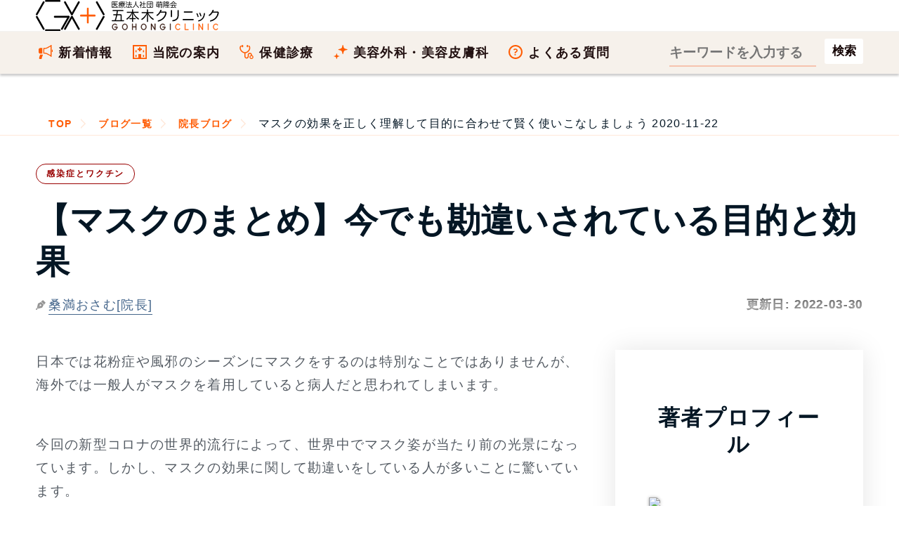

--- FILE ---
content_type: text/html; charset=UTF-8
request_url: https://www.gohongi-clinic.com/k_blog/7771/
body_size: 40742
content:
<!DOCTYPE html><html lang="ja"><head><meta name="viewport" content="width=device-width, initial-scale=1,viewport-fit=cover"><meta name="robots" content="max-image-preview:large"><meta charset="UTF-8"><meta name='robots' content='index, follow, max-image-preview:large, max-snippet:-1, max-video-preview:-1' /> <script>var ajaxurl = 'https://www.gohongi-clinic.com/wp-admin/admin-ajax.php';</script> <title>マスクの効果を正しく理解して目的に合わせて賢く使いこなしましょう(院長ブログ) - 五本木クリニック</title><link rel="canonical" href="https://www.gohongi-clinic.com/k_blog/7771/" /><meta property="og:locale" content="ja_JP" /><meta property="og:type" content="article" /><meta property="og:title" content="マスクの効果を正しく理解して目的に合わせて賢く使いこなしましょう(院長ブログ) - 五本木クリニック" /><meta property="og:description" content="新型コロナウイルスの世界的流行によって、マスク着用が社会的義務・マナーになりましたが、マスクの効果に関して勘違いをしている人が多いです。マスクに関する情報をお伝えするために医師として使命感をもって記事を書いてきました。過去のマスクに関するブログを振り返りながら、マスクの効果や注意点を整理するのにお役立てください。" /><meta property="og:url" content="https://www.gohongi-clinic.com/k_blog/7771/" /><meta property="og:site_name" content="医療法人社団 萌隆会 五本木クリニック" /><meta property="article:publisher" content="https://www.facebook.com/urology.gohongi" /><meta property="article:modified_time" content="2022-03-30T00:47:06+00:00" /><meta property="og:image" content="https://www.gohongi-clinic.com/wp-content/uploads/2020/11/a55e19aef9ebf495ad1e15a113f0b3d0-e1605958087893.jpg" /><meta property="og:image:width" content="1200" /><meta property="og:image:height" content="842" /><meta property="og:image:type" content="image/jpeg" /><meta name="twitter:card" content="summary_large_image" /><meta name="twitter:site" content="@kuwamitsuosamu" /> <script type="application/ld+json" class="yoast-schema-graph">{"@context":"https://schema.org","@graph":[]}</script> <style id='wp-img-auto-sizes-contain-inline-css' type='text/css'>img:is([sizes=auto i],[sizes^="auto," i]){contain-intrinsic-size:3000px 1500px}
/*# sourceURL=wp-img-auto-sizes-contain-inline-css */</style><style id='classic-theme-styles-inline-css' type='text/css'>/*! This file is auto-generated */
.wp-block-button__link{color:#fff;background-color:#32373c;border-radius:9999px;box-shadow:none;text-decoration:none;padding:calc(.667em + 2px) calc(1.333em + 2px);font-size:1.125em}.wp-block-file__button{background:#32373c;color:#fff;text-decoration:none}
/*# sourceURL=/wp-includes/css/classic-themes.min.css */</style><style></style><script type="text/javascript"></script><meta name="keywords" content=""><link rel="alternate" type="application/rss+xml" title="医療法人社団 萌隆会 五本木クリニック" href="https://www.gohongi-clinic.com/feed/"> <noscript><style>.lazyload[data-src]{display:none !important;}</style></noscript><style>.lazyload{background-image:none !important;}.lazyload:before{background-image:none !important;}</style><link rel="icon" href="https://www.gohongi-clinic.com/wp-content/uploads/2019/12/cropped-gohongiclinic-logo-maru-32x32.png" sizes="32x32" /><link rel="icon" href="https://www.gohongi-clinic.com/wp-content/uploads/2019/12/cropped-gohongiclinic-logo-maru-192x192.png" sizes="192x192" /><link rel="apple-touch-icon" href="https://www.gohongi-clinic.com/wp-content/uploads/2019/12/cropped-gohongiclinic-logo-maru-180x180.png" /><meta name="msapplication-TileImage" content="https://www.gohongi-clinic.com/wp-content/uploads/2019/12/cropped-gohongiclinic-logo-maru-270x270.png" /><style type="text/css" id="wp-custom-css">.btn,a.btn,button.btn{font-size:1.6rem;line-height:1.5;display:inline-block;padding:1rem 4rem;cursor:pointer;-webkit-user-select:none;-moz-user-select:none;-ms-user-select:none;user-select:none;-webkit-transition:all .3s;transition:all .3s;vertical-align:middle;text-decoration:none;letter-spacing:.1em;color:#fff;border-radius:99999px;border:0}a.btn:hover{border:0}.btn,.btn-copy,a.btn,button.btn{font-weight:700;position:relative;text-align:center}.btn-copy{font-size:1.1rem;margin-bottom:.3em}.btn-copy:before{margin-right:1rem;content:'＼'}.btn-copy:after{margin-left:1rem;content:'／'}a[target="_blank"].btn{background-image:none;padding-right:4pc;color:#fff}a[target="_blank"].btn:hover{color:#fff}.btn--yellow,a.btn--yellow,button.btn--yellow{color:#fff;background-color:red}a.btn-c-05{font-size:1.8rem;position:relative;padding:2rem 5rem 2rem 3rem;border-radius:9999px}.youtube__aspect-ratio {
    width: 100%;
    aspect-ratio: 16 / 9;
}
.youtube__aspect-ratio iframe {
    width: 100%;
    height: 100%;
}
figure{margin:0 auto}
figcaption{margin-top:1em;margin-bottom:2em;text-align:center}
.p-address__btn__item a.u-btn__fb {
    padding-left: 64px;
    background-color: #1877f2;
    text-decoration: none;
}
.p-address__btn__item a.u-btn__fb:before {
    width: 30px;
    height: 37px;
    background: url('https://www.gohongi-clinic.com/wp-content/uploads/2023/07/fb-logo.svg') center center no-repeat;
    background-size: 30px auto;
}
summary {
	padding:.6em .3em;
  cursor: pointer;
  transition: .2s;
  padding-left: .5em;
}
summary:hover {
  cursor: pointer;
  color: #fff;
  background-color: #c1d3ff
}
details[open] summary {
  background-color: #c1d3ff
}</style><meta name="twitter:domain" content="www.gohongi-clinic.com"><meta property="fb:app_id" content="1167603847372955"><meta name="google-site-verification" content="xdpa-ARo4pN9XtZ1sCdgQeLvolSYjKebwukX89_4Tdc"><meta name="google-site-verification" content="3m9SVQKm1emuW7282ZixU6q0n3_1RHpl7FHkAAwrLNc"><meta name="theme-color" content="#FF5C04"><link rel="shortcut icon" href="https://www.gohongi-clinic.com/favicon.ico"><link rel="icon" href="/wp-content/themes/gohongi/img/favicon.svg" type="image/svg+xml" sizes="any"><link rel="preload" href="https://www.gohongi-clinic.com/wp-content/uploads/2023/09/houryukai-gohongiclinic-logo-bl.svg" as="image"><link rel="preload" href="/wp-content/uploads/2020/12/contact-bg3.jpg" as="image"><link rel="preload" href="https://www.gohongi-clinic.com/wp-content/uploads/2020/11/edd64ee395af7ae403adede04ef89ed5-e1605957949228.jpg" as="image" media="screen"><link rel="preload" href="https://www.gohongi-clinic.com/wp-content/uploads/2021/05/author-osamu-kuwamitsu_800x800.avif" as="image" media="(min-width: 1025px)"><style>html{box-sizing:border-box;scroll-behavior:smooth}body{box-sizing:border-box;margin:0;text-rendering:optimizeSpeed;font-family:-apple-system, BlinkMacSystemFont,Roboto,'Segoe UI',Arial,sans-serif;letter-spacing:.075em;-webkit-font-smoothing:antialiased;-webkit-text-size-adjust:100%;font-size:16px;font-feature-settings:'palt';-webkit-animation:fadeIn 1.5s ease 0s 1 normal;animation:fadeIn 1.5s ease 0s 1 normal}div,td,th{box-sizing:border-box}@keyframes fadeIn{0%{opacity:0}100%{opacity:1}}@-webkit-keyframes fadeIn{0%{opacity:0}100%{opacity:1}}a,.date_list{font-size:93.75%}.date_list{color: transparent;background-color: #767676;text-shadow: rgb(255 255 255 / 50%) 0 5px 6px, rgb(255 255 255 / 20%) 1px 3px 3px;-webkit-background-clip: text;text-align:right}ol,ul{box-sizing:border-box;list-style:none;padding:0;margin:0}li{box-sizing:border-box;word-break:break-all}.indentp{padding-left: 1.25em;text-indent:-1.25em}.indentp>span{display:inline-block;width:1.25em;text-indent:0}cite{word-break:break-all}#generalMedical_details #mainColumn ul:not([class]),#medicalCourses_beautySkin_details #mainColumn ul:not([class]){list-style-type:disc;padding-left:1.25em}.header{box-sizing:border-box;width:100%}.header .contact-block{display:flex}.header .contact-beauty{margin-left:42px}.header .contact-title{font-size:14px}.tel-wrap{margin:0 auto;padding:0 8%}.heading1-sub b{color:#fff;background:#ffb580;background:linear-gradient(to right,#ffb580,#ffe8d9);border-radius:200px;width:200px;font-size:22px;padding:1.118478rem 4%}.main-foorer{background-color:#fffdf0;padding:0}.container{width:calc(100% - 32px);margin:0 auto;padding:0;box-sizing:border-box}.main-foorer .container,.main-header .container{display:block;width:100%;margin:0 auto;height:auto}button{background-color: transparent;border: none;cursor:pointer;outline: none;padding: 0;appearance: none;vertical-align: top}.taglist{list-style-type: none;margin: 32px 0 -12px;padding: 0}.taglist li {display: inline-block;margin-right:10px;margin-bottom: 10px;background-color: #f5f5f5;padding:.5em .8em .5em .4em;border:none;border-radius:7px}.taglist li::before{content: "＃";font-weight: 700;font-size: .8em}.main-header{background:transparent;margin:0 auto;height: auto;padding:0}.main-header .footer-breadcrumbs{background:transparent;border-top:none}.main-header .footer-breadcrumbs li:not(:last-child){background:transparent}.main-header h1{font-size:17px;margin:0}.list-5{font-size: 18px;counter-reset: number;list-style-type: none;padding: 0 0 1.414em;margin: 0}.list-5 li{position: relative;line-height: 22px;padding-left:1.414em;font-weight: 700;margin-bottom: .8em}.list-5 li a{border-bottom: 2px solid #fb6103}.list-5 li::before{counter-increment: number;content: counter(number);background-color: #ffa952;color: #fff;position: absolute;font-weight: 600;font-size: 14px;border-radius: 50%;left: 0;top: 0;width: 22px;height: 22px;line-height: 22px;text-align: center}.panel-item .link{margin:32px auto}.button-link{position:relative;display:flex;-webkit-box-pack:center;justify-content:center;-webkit-box-align:center;align-items:center;width:100%;height:100%;border:1px solid #FF5C04}.icon{margin-left:.3em;display:inline-block;width:16px;height:16px;border:1px solid #FF5C04;border-radius:50%;position:relative}.icon::before{content:'';position:absolute;top:50%;left:50%;transform:translate(-60%,-50%) rotate(45deg);width:.25em;height:.25em;border-top:1px solid #FF5C04;border-right:1px solid #FF5C04}.link{margin-top:32px;margin-bottom:110px;width:320px;height:60px}.text{display: inline-block}.red{color:#eb3223}br{display: block;content: "";height:1.375em}li br,dd br{height:0}.footer-breadcrumbs li:not(:last-child){background-color:#fffdf0}.footer-breadcrumbs li:not(:first-child)::after,.footer-breadcrumbs li:not(:first-child)::before{content:'';position:absolute;top:50%;width:0;height:0;margin-top:-24px;border-top:24px solid transparent;border-bottom:24px solid transparent}.footer-breadcrumbs li::before{left:1px;border-left:11px solid #ffe8d9}.main-header .footer-breadcrumbs li::after{left:0;border-left:11px solid #fff}.footer-breadcrumbs li::after{left:0;border-left:11px solid #fffdf0}.footer-breadcrumbs li a{display:block;height:41px;line-height:26px;color:#FF5C04}.footer-breadcrumbs li:first-child a{padding:8px 11px 7px 18px}.footer-breadcrumbs li:not(:first-child) a{padding:8px 10px 7px 20px}.footer-breadcrumbs li img{padding-top:5px;padding-bottom:5px}.footer-breadcrumbs li,ul.footer-breadcrumbs{border:0;outline:0;font-size:93.75%;vertical-align:baseline}ul.footer-breadcrumbs{line-height:1;list-style:none;font-size:16px;display:flex;margin:0;border-top:1px solid #ffe8d9;border-bottom:1px solid #ffe8d9;overflow-x:auto;overflow-y:hidden;background-color:#fffdf0;white-space:nowrap}.footer-breadcrumbs li{position:relative;flex-shrink:0;line-height:26px}.footer-breadcrumbs li:first-child{padding-left:0}.footer-breadcrumbs li:not(:first-child){padding-left:7px}.footer-breadcrumbs li:last-child a{font-weight:400;color:#041624}ul.footer-breadcrumbs::-webkit-scrollbar{height:5px}ul.footer-breadcrumbs::-webkit-scrollbar-thumb{background:#ffe8d9;border-radius:5px}ul.footer-breadcrumbs::-webkit-scrollbar-track-piece:start{background:#fffdf0}ul.footer-breadcrumbs::-webkit-scrollbar-track-piece:end{background:#fffdf0}.wrap-section{margin-top:64px}.wrap-section .container{display:block;margin:0;width:100%}.wrap-section .heading-wrapper{width:auto}.wrap_section{position:relative}.sectionlist{display:block}.sectionlist li{width:auto;border-top:1px solid #dedede;display:flex;align-items:center;height:89px;margin-bottom:0}.sectionlist li:hover{background:#ffe8d9}.sectionlist li:last-of-type{border-bottom:1px solid #dedede}.wrap_section:nth-of-type(3)+.section_txt{margin-top:20px;text-align:right}.sectionlist li a{height:auto;width:100%;border:none;display:block;padding:32px 32px 32px 0;position:relative;font-weight:700;align-items:center;justify-content:center}.sectionlist li a::before{position:absolute;top:calc(50% - 6px);right:10px;width:8px;height:8px;content:"";border-top:4px solid #ccc;border-right:4px solid #ccc;transform:rotate(45deg);display:inline-block}#medicalCourses_beautySkin_details .page_h2 h2{text-align:center;margin:20px 0 24px auto}img{image-rendering:-webkit-optimize-contrast;display:block;margin:0 auto;max-width:100%;height:auto;box-sizing:border-box}button,input,select,textarea{-webkit-appearance:none;-moz-appearance:none;appearance:none;box-sizing:border-box}span.text{display:inline-block}.price-body dl{margin-bottom:64px;font-size:clamp(17px, 1.618vw, 19px)}.price-body dt{float: left;font-weight:700;color:#211;font-size:1.125em}.price-body dd{margin-left: 6.1em;margin-bottom:32px;color:#211}.price-body dd b{font-size:1.125em}picture{font-size:0}input[type=button],input[type=email],input[type=search],input[type=submit],input[type=tel],input[type=text],textarea{appearance:none;margin:0;padding:0;border:none;border-radius:0;outline:0;background:0 0}button[type=submit],input[type=button]{cursor:pointer}.head-border{display: flex;align-items: center}.head-border:before,.head-border:after{content: "";height: 1px;flex-grow:1;background-color: #666}.head-border:before{margin-right: 1rem}.head-border:after{margin-left: 1rem}a{box-sizing:border-box;text-decoration:none;color:#46678c}a:hover{color:#1967d2} a:hover[target="_blank"]{text-decoration:underline;color:#04c}dt,dd{margin:0;padding:0}table{border-collapse:collapse}iframe{max-width:100%;width:100%;border-width:0} .post-categories{overflow:hidden;margin-bottom:0;list-style-type:none;padding-left:0}.tagheading::before{content:'＃'}h2,h3{color:#041624;font-size:clamp(26px, 2.618vw, 31px);line-height:1.231;margin:1.75rem 0}div + h2{margin-top:4.5rem}p{box-sizing:border-box;overflow-wrap:break-word;font-size:clamp(17px, 1.618vw, 19px);margin-top:0;margin-bottom:0;color:#545b63;padding-top:0;line-height:1.75em;padding-bottom:2.75em}p b{color:#100;font-weight:700;text-shadow:0 0 1px rgb(0 0 0 / 40%)}.yellow{color:#000;font-weight:700;text-shadow: 0 0 1px rgb(0 0 0 / 40%);background: linear-gradient(transparent 0%, #ffff66 0%)}.imgcap{font-size:.8em;color:#757575;line-height:1.213;margin:-1.414rem 32px 2.414rem;word-break:break-all;text-align:center}.sitetitle{height:208px;padding-bottom:88px}.top-first-view{height:auto;position:relative}main img{max-width:100%}.panel-item{display:block;padding:32px 19px;background-color:#fff;color:#222;text-decoration:none;box-shadow:0 0 35px 0 rgba(0,0,0,.1);margin-bottom:16px}.jumpLink-section{margin-top:40px}.medicalCourses-jumpLinks{display:flex;flex-wrap:wrap;margin-top:0;margin-bottom:64px}.medicalCourses-jumpLinks .link-block{width:48.5%;height:24vw;margin-top:0;margin-bottom:3vw;text-align:center}.medicalCourses-jumpLinks .link-block:nth-of-type(even){margin-left:3%}.button-link-jump{display:flex;padding-top:12px;padding-left:.6em;padding-right:.6em;width:100%;height:100%;color:#fff;background-color:#900;border-radius:5px;border:1px solid #900;font-weight:700;flex-direction:column;justify-content:center;align-items:center;font-size:21px}.button-link-jump::after{content:'';display:inline-block;margin-top:0;margin-bottom:3px;width:8px;height:8px;transform:rotate(45deg);border-bottom:3px solid #fff;border-right:3px solid #fff;border-width:1px}.button-link-jump:hover{color:#900;background-color:#ffe8d9;transition:color .3s}.panel-item h2{padding:calc(40px - 1.86957rem) 0 24px;text-align: center;margin: 20px auto 24px}.panel-item h2.blog-title{text-align:left}.panel-item p{padding:0;margin-bottom:0}.panel-item p+h3,.panel-item p+p{padding-top:2em}.minchou{font-family:'Ryumin Regular KL','ヒラギノ明朝 Pro W3','Hiragino Mincho Pro','ＭＳ Ｐ明朝','MS PMincho',Meiryo,serif}.price-contact-wrap{margin-right:auto;margin-left:auto;padding-right:0;padding-left:0;width:100%}.price-contact{padding:48px 0;background:url('//www.gohongi-clinic.com/wp-content/uploads/2020/12/contact-bg3.jpg') repeat left top}.contact_title,.sub-title{padding:1.618em 0;color:#211;text-align:center;font-family:'Noto Serif JP',serif;font-size:29px;font-weight:400;line-height:1.1}.sub-title{opacity:.4;padding-bottom:.618em;font-weight:700}p.share{font-family:'Noto Serif JP',serif}.price-point{margin:0 4.8vw;padding:4.8vw;border:6px solid #f6f1eb;background:#fff}.price-point h2{font-size:4.8vw;line-height:1.3em;padding:1.414em 1em;text-align:center}.price-point p{padding-bottom:1.414em;margin-bottom:0}.telephone{border:2px solid #211;padding:2px;width:100%;color:#211;text-align:center;font-family:'Noto Serif JP',serif;font-size:5.86667vw;font-weight:400;line-height:1.4}.telephone p{font-size:29px;letter-spacing:0}.press{color:transparent;background-color:#041624;text-shadow:rgba(255,255,255,.7) 0 5px 6px,rgba(255,255,255,.4) 1px 3px 3px;-webkit-background-clip:text}.container2{display:flex;flex-wrap:wrap;padding:0;margin:0;width:100%}#toc_container{margin-bottom:2rem;padding:12px;background:#fffdf0;border:4px solid #ffe8d9;border-radius:2px;color:#666}.toc_title{text-align:center;margin-bottom:32px;margin-top:0;padding-top:4px;color:#666;padding-bottom:20px;font-size:1.414em;border-bottom:1px solid #dedede}p a{text-decoration:underline}.blogcard{position:relative;max-width:100%;margin:0 0 2.75em;box-shadow:0 .125rem .25rem rgba(0,0,0,.075);background:#fff;border:1px solid #e6e7e8;border-radius:.75rem}.blogcard a{text-decoration:none}.blogcard-content{display:flex;justify-content:flex-start}.blogcard-image{width:297px;height:198px}.blogcard-image-wrapper{position:relative;padding:100% 0 0;width:297px;height:198px}.entry-content .blogcard-image-wrapper img,.blogcard-image-wrapper img{position:absolute;top:0;left:0;max-width:100%;height:auto;object-fit:cover;border-top-left-radius:.75rem;border-bottom-left-radius:.75rem}.blogcard-text{width:80%;padding:1.1em .8em .8em;background:#f5f5f5;display:flex;flex-direction:column;border-top-right-radius:.75rem;border-bottom-right-radius:.75rem}.blogcard-title{margin:0!important;line-height:1.231;display:-webkit-box;-webkit-box-orient:vertical;overflow:hidden;-webkit-line-clamp:2;max-height:4.8em;font-weight:700;color:#4975c1;text-decoration:underline;padding-bottom:0}.blogcard-description{font-size:.875rem;margin:.5em 0!important;line-height:1.4!important;max-height:60px;overflow:hidden;display:-webkit-box;-webkit-box-orient:vertical;-webkit-line-clamp:3}.blogcard-footer{font-size:.8rem;padding:0 6px;border-radius:4px;line-height:28px;background:#fff;color:#006ccc;margin-top:auto;width:100%;display: flex;justify-content: space-between}.entry-content .blogcard-footer img,.blogcard-footer img{display:inline-block;margin-right:5px;vertical-align:middle}.blogcard-hasnoimage .blogcard-text{width:100%}.blogcard-hasnoimage .blogcard-footer{position:static;width:100%;padding:10px 20px}.blogcard:hover{box-shadow:0 .4rem .8rem rgba(0,0,0,.15);transform:translateY(-1px)}.blogcard:hover .blogcard-text{background:#e8f0fe}.blogcard:hover .blogcard-title{color:#1967d2}.blogcard:hover .blogcard-image-wrapper img{opacity:.8}.blogcard:hover .blogcard-footer{opacity:.8;color:#1967d2}.blogcard:hover >a{color:#454545!important;text-decoration:none!important}@media screen and (max-width:600px){#single{padding:1.5em .8em}.blogcard-title{padding-top:.3em;padding-left:.3em;-webkit-line-clamp:3;font-size:1em;line-height:1.3}.blogcard-image{width:132px;height:132px}.blogcard-image-wrapper{width:132px;height:132px}.entry-content .blogcard-image-wrapper img,.blogcard-image-wrapper img{height:100%}.blogcard-description,.pc2{display:none}.blogcard-text{padding:.5em}.blogcard-footer{bottom:6px}}
@media screen and (max-width:600px){.k_blog,.m_blog{padding:0}.k_blog h2,.m_blog h2{border-left-width: 4px;border-color: #ff5c04;border-left-style: solid;padding-top: 16px;padding-bottom: 14px;padding-right: 0.3em;padding-left: 0.7em;background:#ffe8d9}}
.entry-content .toc_list{list-style-type:none;counter-reset:li}.toc_list{padding-left:20px}.toc_list>li{position:relative;margin-bottom:1.5rem;margin-left:6px;line-height:1.231em}.toc_list>li:after{counter-increment:li;content:counter(li);position:absolute;width:1.5em;left:-2em;top:0;text-align:right;background:0 0;font-weight:700;font-size:1.414em;letter-spacing:0;color:#ffb580}.toc_list>li a{border-bottom:solid 2px #ffb580;color:#464646;font-weight:600}.toc_list>li a:hover{border-bottom:solid 2px #666}.toc_list>li ul{list-style-type:disc;margin-top:15px;padding-left:20px;color:#e597b2}.toc_list>li>ul li{font-size:.9em;margin-bottom:8px}.blog-title{margin-bottom:0;margin-top:0;padding-bottom:0;font-size:18px;color:#ff5c04;line-height:21px;font-weight:600;text-align:left}.entry-content ul:not([class]){list-style-type:disc;padding-left:1.25em;margin-bottom:1.86957rem}.entry-content li{font-size:clamp(17px, 1.618vw, 19px);margin-bottom:1em;text-shadow:0 0 1px rgba(0,0,0,.4);line-height: 1.231;color:#041624}aside + h2,aside + section,.entry-content p + h2{margin-top:4.5rem}.youtube{width:100%;padding-bottom:56.25%;height:0;position:relative;margin-bottom:2rem}.youtube iframe{position:absolute;top:0;right:0;width:100%;height:100%}.blogs-wrapper a .image-wrapper img{margin:0;border-radius:6px;width:100%;height:auto}.blogs-wrapper{position:relative}.bloglink{display:flex;justify-content:space-between}.blogs-wrapper .blog{display:inline-block;color:inherit;transition:color .3s}.blogs-wrapper a .content-wrapper{margin-right:auto;height:24vw}.blogs-wrapper a:hover .image-wrapper{opacity:.6;transition:opacity .3s}.blogs-wrapper .panel-item:hover{background:#fffdf0}.blogs-wrapper .panel-item:hover h3{text-decoration:underline;color:#900}.blogs-wrapper a:hover .content-wrapper .blog-title{transition:color .3s}#columnsWrap,.cat-block{display:block;margin:0 auto;padding:2rem 0 0;width:calc(100% - 32px)}.entry-content{overflow:hidden}.articlehead{padding-top:129px;display:block;margin:0 auto;width:calc(100% - 32px);contain:content}.entry-title{letter-spacing:0;font-size: clamp(29px, 5vw, 48px);padding-top:0;padding-bottom:0;margin:0}#blog_list h1{text-align:center;font-size:29px}.blogs-wrapper a .image-wrapper{flex:0 0 24vw;margin-left:3.2vw;width:24vw;height:auto}#blog_list .navigation-wrapper .next,#blog_list .navigation-wrapper .prev{width:5.3vw;height:5.3vw}#blog_list .navigation-wrapper .prev::after{width:1.867vw;height:1.867vw}#blog_list .navigation-wrapper .next::after{width:1.867vw;height:1.867vw}.latest-blog{width:100%;height:auto;padding:0;position:relative;margin-bottom:0;box-sizing:border-box;max-width:100%}.latest-blog a{display:block}.latest-blog a>.image-wrapper{position:relative;width:100%;height:auto}.latest-blog .content-wrapper{position:relative;height:auto;overflow:hidden}.navigation-wrapper{margin:32px -16px;display:flex;justify-content:center}.single-header{background:#f5f5f5;padding:32px 0}.st-inner{max-width:inherit}.single-header__inner{display:block}.single-header__logo{width:100%;padding:18px 0;background:#100;flex-shrink:0;display:flex;align-items:center;justify-content:center}.single-header__head{padding:16px 20px;background:#fff;width:100%}.date_month{margin-right:.6em}.date_day{margin-right:1em}.single-header__ttl{font-size:29px;font-weight:300;line-height:1.4;letter-spacing:-.03em;border-bottom:solid 3px #ff5c04;margin:0 0 8px;padding:0 0 8px;font-family:serif}.single-author{border:solid 1px #ccc;font-size:1.4rem;letter-spacing:.03em;line-height:1.8;padding:5px;margin-top:50px}.single-author__inner{border:solid 1px #ccc;padding:20px;overflow:hidden}.single-author__image{width:30.9%;float:left}.single-author__name{width:61.8%;float:right}.single-author__name .authorname{padding-top:12px;font-size:20px}.single-author__inner>p{width:auto;float:none;clear:both}.imghover{opacity:.3}.imghover:hover{opacity:1;transition:all .2s ease-in}.footer-intro{margin:0 auto;padding:64px 0}.footer-intro .ttllogo{width:100%;height:auto;margin:0}.footercontainer{display:flex;flex-wrap:wrap}.footercolumn{width:100%}.footer-intro table{width:100%;box-sizing:border-box;margin:16px 0 auto;border-collapse:collapse}.timetable{margin-right:0;margin-left:0}.timetable tr{border-bottom:1px solid #FFF}.timetable th{padding-bottom:.618em;width:10.2%;text-align:center}.timetable td{text-align:center}.timetable tbody tr td:nth-child(1){text-align:left;font-weight:400;padding:.618em 0 .618em 1.4%}.footer-intro .ttl{vertical-align:top;width:37%}.footer-intro .ttld{padding-top:4px;padding-bottom:1.618em;line-height:1.25em}.ttld a{color:#ff5c04;text-decoration:none}.ttld a:hover{color:#e38648;text-decoration:underline}.footer-intro .ttl2{display:none}.orange-title-sq{background:linear-gradient(120deg,#ff5c04 0,#ff5c04 5%,#61544b 5%,#61544b 100%);padding:4px 1.25em;margin-right:10%;box-sizing:border-box;display:flex;justify-content:space-between;font-size:14px;font-weight:700;color:#fff;align-items:center}.timetable{width:100%;color:#fff;line-height:1;font-size:14px;border-collapse:collapse;margin-bottom:32px}.timetable .timetable-ttl{width:26.5%;font-weight:400;padding-bottom:.618em;padding-left:1.4%;text-align:left}
@media screen and (min-width:601px) and (max-width:1024px){.footer-intro .ttllogo{width:61.8%;height:auto}.footer-intro .ttl{width:24%}.footer-intro .ttld{padding-left:1%;font-size:19px}.footer-intro .ttl2{display:block}.timetable{margin-top:-.618em;margin-left:25%;width:75%;font-size:19px}.timetable-ttl{font-size:24px;font-weight:700}}
@media screen and (min-width:1025px){.head-childbg{margin:0;padding:0;font-family:serif;font-size:180px;position:absolute;top:0;left:0;color: #b82500;background-color: transparent;text-shadow: 0px 1px 0px rgba(255, 255, 255, .5);opacity:.4;line-height:1}.pc2{color:#757575}.footercolumn{width:50%}.footer-intro .ttllogo{width:50%}.footer-intro .ttl{width:19%}.footer-intro .ttld{padding-left:1%;font-size:18px;margin-top:3px}.footer-intro .ttl2{display:none}.orange-title-sq{padding:4px 8px;font-size:16px}.timetable{margin-left:0;width:100%;font-size:19px}.timetable-ttl{font-size:19px}.entry-content ul:not([class]){margin-bottom:2em}}
@media screen and (min-width:1367px){.footer-intro .ttllogo{width:38.2%}.footer-intro .ttl{width:15.5%}.orange-title-sq{margin-right:14%}}
@media only screen and (min-width:600px){.blog-title{font-size:26px;line-height:1.231}.blogs-wrapper a .content-wrapper{height:auto;min-height:180px}.blogs-wrapper a .image-wrapper{margin-left:3.2vw;flex:0 0 180px;width:180px;height:180px}.contact_title,.sub-title{font-size:40px}#toc_container{border:5px solid #ffe8d9;padding:25px 40px}.toc_title{font-size:29px;border-bottom:2px solid #dedede}.toc_list>li{margin-bottom:1.5rem;margin-left:12px}.toc_list>li:after{font-size:26px}}
@media all and (max-width:1024px){.header{min-height:65px}.pc{display:none}.sp{height:65px;backdrop-filter: saturate(180%) blur(20px);-webkit-backdrop-filter: blur(20px);background-color: rgba(255,255,255,0.72);z-index:4;position:fixed;width:100%;box-shadow: 0 3px 3px rgb(0 0 0 / 20%);top:0;left:0;display:flex;align-items: center;transition-property: background-color,backdrop-filter,-webkit-backdrop-filter}.sp2{display:block;position:relative}.pc-inline{display:none}.sp-inline{display:inline}.sp-header2 .form-item form{height:64px;display:flex;justify-content:space-between;-webkit-box-align:center;align-items:center}.sp-header2 .form-item input[type=search]{width:270px;color:#fff}.sp-header2 .form-item input[type=search]::-webkit-input-placeholder{font-size:20px;color:#ffc1aa}.sp-header2 .form-item input[type=search]::placeholder{font-size:20px;color:#ffc1aa}.menu-btn{position:fixed;top:0;right:0;display:flex;height:65px;width:65px;justify-content:center;align-items:center;z-index:90;background-color:#ff5c04;cursor:pointer}.menu-btn span,.menu-btn span:after,.menu-btn span:before{content:'';display:block;height:3px;width:25px;border-radius:3px;background-color:transparent;position:absolute}.menu-btn span:before{bottom:8px}.menu-btn span:after{top:8px}#menu-btn-check:checked~.menu-btn img{display:none}#menu-btn-check:checked~.menu-btn span{background-color:rgba(255,255,255,0)}#menu-btn-check:checked~.menu-btn span::before{bottom:0;background-color:#fff;transform:rotate(45deg)}#menu-btn-check:checked~.menu-btn span::after{top:0;background-color:#fff;transform:rotate(-45deg)}#menu-btn-check{display:none}.spsearch-content{width:100%;height:100vh;padding:0 2.4% 80px;position:fixed;top:0;left:100%;z-index:80;background-color:#61544b;transition:all .5s}#menu-btn-check:checked~.spsearch-content{left:0}#mainColumn{margin-top:0;padding-right:0;width:100%}#beautyMedical_details #mainColumn>p,#generalMedical_details #mainColumn>p,.wysiwygArea .wrap_section p,main#faq_details #mainColumn>p{padding:1.86957rem 4.2vw}.entry-meta{position:static;margin-top:32px;margin-bottom:calc(1rem - 1em)}.date_list{font-size:16px} .post-categories li{position:relative;font-size:15px;float:left;margin-right:.4em;margin-bottom:.4em;font-weight:600} .post-categories li:nth-of-type(n+2){margin-right:.4em;margin-bottom:.4em} .post-categories a{display:inline-block;transition:background-color .2s ease-out;color:#900;padding:5px 14px;text-decoration:none;font-size:12px;letter-spacing:1.9px;font-weight:600;border-radius:20px;border:1px solid #900;z-index:1} .post-categories a::after{position:absolute;content:'';width:0;height:100%;top:0;right:0;z-index:-1;background:#900;border-radius:220px;transition:all .3s ease} .post-categories a:hover{color:#fff} .post-categories a:hover::after{left:0;border-radius:20px;width:100%} .post-categories a:active{top:2px}main h1:not([class]){letter-spacing:0;font-size:29px;padding-bottom:.3em}h2:not([class])::before, h2:not([class])::after{content: none;width: 0;height: 0}.entry-content h3,.panel-item h3,#mainColumn .entry-content h4,#mainColumn .entry-content h5{color:#100;font-size:24px;margin-bottom:.3em}h3.blog-title{font-size:clamp(17px, 1.414vw, 23px);display: -webkit-box;overflow: hidden;text-overflow: ellipsis;-webkit-line-clamp: 4;-webkit-box-orient: vertical}#mainColumn .entry-subtitle{margin-bottom:10px;font-size:4.8vw}.tap p.menu-title{color:#fff}.entry-content img{display:block;margin:0 auto;max-width:100%;height:auto}.blogs-wrapper .panel-item{content-visibility:auto;contain-intrinsic-size:162px;margin-left:-16px;margin-right:-16px;padding:16px 16px 4px}.blogs-wrapper a .content-wrapper{height:24vw}.flex_no_sp{display:block}footer .medical-tel p.information{font-size:3.2vw;text-align:center}footer .medical-contact{text-align:center}.bottommenu{position: fixed;bottom: 0;overflow: hidden;width: 100%}.mobilefooter_menu{width: 100%;box-shadow: 0 0.4rem 1.2rem rgb(0 0 0 / 24%);height: 65px;background-color: #f6f1eb;display: flex;justify-content: space-between;z-index: 999;transition: opacity .5s;position: fixed;bottom: 0;align-items: center}
@media screen and (min-width:600px){.mobilefooter_menu{height:89px}}
.navitem,.navitemLink{flex:1;text-align:center}.navitem_link{padding-bottom:10px;position:relative;transition:opacity .2s linear}.navitem_link:hover{color:#ff5c04;border-color:#61544b}.navitem_drop{width:100%;height:auto;position:absolute;bottom:65px;left:0;padding:16px;color:#041624;background:linear-gradient(120deg,#fff 0,#ff5c04 22%,#61544b 22%,#61544b 100%);visibility:collapse;opacity:0}.bottombgtitle{padding:0;margin:0;font-family:serif;font-size:24vw;line-height:1;position:absolute;top:0;left:0;color: #b82500;background-color: transparent;text-shadow: 0px 1px 0px rgba(255, 255, 255, .5);opacity:.4}.bottommenuwrap{z-index:4;display:flex;align-items:center;justify-content:center;height:100%}.gap12{display:flex;gap:12px}.underline16{font-size:16px;text-decoration:underline}
@media screen and (min-width:600px){.navitem_drop{bottom:89px}}
.navitem{height:65px;width:20%}
@media screen and (min-width:600px){.navitem{height:89px}}
.navitem_link{display:block;height:100%;width:100%;cursor:pointer}.navitem:hover .navitem_drop{opacity:1;visibility:visible;box-shadow:0 .2rem .8rem rgb(0 0 0 / 10%)}.navitem_link>span{font-weight:700;text-decoration:none;color:#61544b;display:block;padding-top:4px;padding-bottom:2px;font-size:2.3vw;margin-bottom:0}.navitem_link>img{opacity:1;height:25px;width:25px;margin-top:10px}.navitem:hover{background:#61544b}.navitem:hover>.navitem_link>img{opacity:.5}.navitem:hover>.navitem_link>span{color:#fff;transition:opacity .2s linear}.head-animation{transform:translateY(100%)}.orange-gr0{color:#fff;width:100%;font-size:39px}.orange-gr0 a{color:#fff;width:100%;font-size:39px;text-shadow:1px -1px 0 rgba(0,0,0,.1)}.orange-gr0 li:nth-child(1){position:relative;font-size:25px;font-family:serif;letter-spacing:2px;display:inline-block;text-decoration:none;padding:24px 0;text-shadow:1px -1px 0 rgba(0,0,0,.1)}.orange-gr0 li:nth-child(1) a{font-size:25px;text-decoration:none}.spmenutitle{position:relative;font-size:24px;font-family:serif;letter-spacing:2px;display:inline-block;padding:0 0 24px}.orange-gr0 li:nth-child(1):after{content:"";display:block;width:40px;height:5px;background:#ff5c04;border-radius:3px;margin:16px auto 0}.orange-gr0 li:nth-of-type(n+2) a{color:#fff;text-decoration:none;display:block;font-size:5vw;padding:.618em 4px;border:1px solid #dedede;margin-bottom:12px;border-radius:6px;background:rgba(5,5,5,.3)}
@media screen and (min-width:480px){.orange-gr0 li:nth-of-type(n+2) a{font-size:31px}}
.orange-gr0 li:nth-of-type(n+2) a:hover{background:#240e03;border-color:#ff5c04}.orange-gr0 li:last-child a{padding:0;border:none;margin-bottom:12px;border-radius:6px;background:0 0}.orange-gr0 li:last-child a:hover{background:rgba(36,14,3,0)}.button-link{font-size:3.82vw;border-width:1px}.button-link::before{border-width:1px}.button-link::after{border-width:1px}.link{margin:5.333vw auto 10.667vw;width:78.4vw;height:16vw}.panel-item .link{width:auto;height:16vw}}
@media all and (min-width:1025px){.header{min-height:160px}.pc{display:block}.sp,.sp2{display:none}.flex-header{display:flex;height:99px;justify-content:space-between;align-items: center}.flex-header2{height:60px;border-top:1px solid #f2f2f2;background:#f6f1eb;box-sizing: content-box;padding:0;box-shadow: 0 3px 3px rgb(0 0 0 / 20%);display:flex}.global_menu{width:100%;height:60px;position:relative;color:#041624;background:#f6f1eb;display:flex;align-items:center}.global_menu>li{display:inline-block;height:60px;cursor:pointer;align-items:center;display:flex;font-weight:700}.global_menu>li>a{display:block;height:60px;line-height:60px;padding-left:4px;padding-right:24px;color:#211;text-decoration:none;font-size: clamp(15px, 1.414vw, 18px);}.global_menu>li>a>img{display:inline-block;transform:translateY(-2px);margin-right:8px;height:20px;vertical-align:middle;width:20px;height:20px}.menu>a{padding-bottom:7px;border-bottom:3px solid transparent}.menu:hover>a{border-color:#ff5c04;transition:opacity .2s linear}.global_menu>li:nth-last-child(2)>a:hover{background:#900;color:#fff;transition:opacity .5s}.child_menu{width:100vw;height:50vh;position:absolute;top:100%;left:calc(50% - 50vw);padding:32px calc(44px + 50vw - 50%);color:#041624;background:linear-gradient(120deg,#fff 0,#ff5c04 33.3%,#61544b 33.3%,#61544b 100%);visibility:hidden;opacity:0;transition:opacity .4s}.menu:hover .child_menu{opacity:1;visibility:visible;transition:opacity .4s}.child_menu a{color:#fff}.child_menu a:hover{color:rgba(255,255,255,.6)}.pc-inline{display:inline}.sp-inline{display:none}.site-header{background:#fff;position:fixed;top:0;transition:opacity .5s;width:100%;z-index:999;height:160px}.site-header.hide{transform:translateY(-100%)}.footer-breadcrumbs li a{display:block;height:32px;padding:8px 10px 8px 17px;font-weight:700;line-height:16px}.footer-breadcrumbs li:first-child{padding-left:4%}.footer-breadcrumbs li img{padding-top:0;padding-bottom:0}.footer-breadcrumbs li:not(:first-child)::after,.footer-breadcrumbs li:not(:first-child)::before{content:'';position:absolute;top:50%;width:0;height:0;margin-top:-7px;border-top:7px solid transparent;border-bottom:7px solid transparent}.footer-breadcrumbs li::before{left:2px;border-left:7px solid #ffe8d9}.main-header .footer-breadcrumbs li::after{left:0;border-left:7px solid #fff}.footer-breadcrumbs li::after{left:0;border-left:7px solid #fffdf0}#clinicWebsite_details h1,#generalMedical_details h1{text-align:left}.hinyouki-title{font-size:48px;border-left:0 solid #fff;padding-top:.5em;padding-bottom:.5em;padding-left:40px;text-shadow:0 1px 1px rgba(0,0,0,.1);position:relative;text-align:left;margin:0}.hinyouki-title::before{content:'';width:13px;height:13px;border:4px solid #ffe8d9;display:inline-block;background-color:#ff5c04;border-radius:50%;position:absolute;top:50px;left:10px}.k_blog h2,.m_blog h2{position: relative;padding: 0.8rem 0;overflow: hidden}.k_blog h2::before,.k_blog h2::after,.m_blog h2::before,.m_blog h2::after{position: absolute;width: 100%;height:0;bottom: 0;content: ''}.k_blog h2::before,.m_blog h2::before{border-bottom: 0.3rem solid #FF5C04}.k_blog h2::after,.m_blog h2::after{border-bottom: 0.3rem solid #dedede}.panel-item{padding:44px 48px}.medicalCourses-jumpLinks .link-block{width:22.3%;height:64px}.medicalCourses-jumpLinks .link-block:nth-of-type(n+3){margin-left:3%}.medicalCourses-jumpLinks .link-block:nth-of-type(n+5){margin-left:0}.wrap-section .container{padding:0;display:flex;justify-content:space-between}.wrap-section .heading-wrapper,.wrap_section .heading-wrapper{min-width:300px;margin-right:32px}.wrap-section .heading-wrapper::before{content:'';display:block;width:100%;height:1px;background:-webkit-gradient(linear,left top,right top,color-stop(0,#ed9573),color-stop(63.3%,#ed9573),color-stop(63.3%,#999),to(#999));background:linear-gradient(90deg,#ed9573 0,#ed9573 63.3%,#999 63.3%,#999 100%);margin-bottom:40px}.wrap-section .content-wrapper{width:100%;padding-left:32px}.wrap_section{display:flex;justify-content:space-between}.blogs-wrapper .panel-item{margin:0 0 16px;padding:1.86957rem 40px}.articlehead{padding-top:220px}.entry-title{text-align:left;padding:16px 0 0}.tel-wrap{padding:0 20%}.price-point{margin:0 14.4vw}.freedial,.tel{font-weight:700;color:#e22f26;margin-top:0;margin-bottom:0}.form-item{display:flex;justify-content:space-between;padding:3px;width:250px;border-bottom:2px solid #757575}.form-item-c{display:flex;justify-content:space-between;padding:6px}.header form img{height:24px;vertical-align:middle}.header input[type=text]{font-size:18px}.header input[type=text]::-webkit-input-placeholder{font-size:18px;font-weight:500;color:#757575}.header input[type=text]::placeholder{font-size:18px;font-weight:500;color:#757575}#columnsWrap{display:flex;padding-bottom:64px;justify-content:space-between}#blog_list h1{text-align:left;padding-top:0}.wrap_section .wrap_h_more a{pointer-events:none;color:inherit}.wrap_section .wrap_h_more+.section_txt{width:884px}.sectionlist{display:flex;flex-wrap:wrap;justify-content:space-between;gap:16px 16px}.sectionlist li{width:calc(50% - 8px);min-height:82px}.wrap_section:nth-of-type(3)+.section_txt{margin-top:20px;text-align:right}.sectionlist li a{display:flex;align-items:center;padding:1em 2em 1em 1em;width:100%;height:100%;color:#100;font-weight:700;border:1px solid #900;position:relative;justify-content:start}.sectionlist li a::after,.sectionlist li a::before{content:'';position:absolute;top:50%;right:1em;display:inline-block}.sectionlist li a::before{width:1em;height:1em;border:1px solid #900;border-radius:50%;transform:translateY(-50%)}.sectionlist li a::after{width:.25em;height:.25em;border-top:1px solid #900;border-right:1px solid #900;transform:translate(-125%,-50%) rotate(45deg)}.sectionlist li a:hover{background-color:#ffe8d9;transition:opacity .3s}.single-header{padding-top:0;padding-bottom:64px}.single-header__inner{display:flex}.single-header__logo{width:230px}.date_month{font-size:1.414em;line-height:1;margin:0}.date_day{display:block;font-size:5.6em;line-height:1;margin:0}.date_yaer{font-size:1.618em;line-height:1}.single-author__inner{padding:56px}.single-author__name .authorname{padding-top:32px;font-size:1.618em}.single-author__inner>p{width:61.8%;float:right}#spmenu{display:none}#generalMedical_details #mainColumn h2,#medicalCourses_beautySkin_details .page_h2 h2{text-align:left;margin-top:0;margin-bottom:0;padding-top:0;padding-bottom:32px}.panel-item h2{text-align:left}}
@media all and (min-width:1025px) and (max-width:1366px){body{font-size:18px}.header .contact-beauty{margin-left:3.025vw}.header .contact-title{font-size:1.025vw;margin-bottom:0}.header .form-item{padding:.22vw;width:18.302vw;border-width:.146vw}.header form img{height:1.757vw}.header input[type=text]{width:14vw;font-size:1.318vw}.header input[type=text]::placeholder{font-size:1.414vw}.entry-meta{position:relative;margin-top:40px;margin-bottom:0}.contact_title,.menu-content__ttl{font-size:3vw}.contact_title{padding:1.618em .618em}.sub-title{font-size:3vw;margin-bottom:0}.price-point{margin:0 11.2vw}.price-contact h1{font-size:4.8vw}.price-point h2{font-size:3.4vw}.price-point p{font-size:19px}.telephone p{font-size:5vw}#columnsWrap,.articlehead,.cat-block{width:92%}.cat-block{margin:0 auto}#mainColumn{width:70%;padding-right:32px}#sideColumn{width:30%} .post-categories li{position:relative;float:left;font-size:14px;font-weight:700;margin-right:.4em;margin-bottom:.4em} .post-categories li:nth-of-type(n+2){margin-right:.4em;margin-bottom:.4em} .post-categories a{display:inline-block;transition:background-color .2s ease-out;color:#900;padding:5px 14px;text-decoration:none;font-size:12px;letter-spacing:1.9px;font-weight:600;border-radius:20px;border:1px solid #900;z-index:1} .post-categories a::after{position:absolute;content:'';width:0;height:100%;top:0;right:0;z-index:-1;background:#900;border-radius:20px;transition:opacity .3s ease} .post-categories a:hover{color:#fff} .post-categories a:hover::after{left:0;border-radius:20px;width:100%} .post-categories a:active{top:2px}.date_list{font-size:17px;font-weight:700}.item-btn a{font-size:17px}.entry-content img{display:block;margin:0 auto;max-width:100%;height:auto}.container,.flex03{margin:0;width:100%;height:auto;padding:0 4%}#mainColumn .link{width:24.451vw;height:4.392vw}.link{margin:0 auto;margin-top:2.196vw;margin-bottom:8.053vw;width:auto;height:auto}.button-link{border-width:.073vw;padding:1em .6em}.button-link:before{border-width:.088vw}.button-link:after{border-width:.073vw}}
@media all and (min-width:1367px){.header .contact-title{font-size:14px;margin-bottom:0}.header .reception-block .reception-time+.reception{margin-top:0;margin-bottom:4px;font-size:12px}.header .reception-time{font-size:12px;margin-top:0;margin-bottom:4px;font-weight:700}.cat-block{margin:0 auto;width:1280px;height:auto}.articlehead{margin:0 auto;width:1280px;height:auto}.main-foorer .container,.main-header .container{width:1280px}.footer-breadcrumbs li:first-child{padding-left:calc(50% - 640px)}#columnsWrap{width:1280px}.entry-title,.entry-title + div{padding-left:2.36957rem;padding-right:2.36957rem}#mainColumn{width:960px;padding-right:32px;-webkit-box-ordinal-group:2;order:1}#blog_list h1.hinyouki-title,#mainColumn h1.hinyouki-title{padding-top:.5em;padding-bottom:.5em;padding-left:calc(2.36957rem - 9px)}.entry-meta{position:relative;margin-top:0;margin-bottom:0;padding:64px 2.36957rem 0}.post-categories{display:flex} .post-categories li{position:relative;font-size:14px;float:left;margin-right:.4em;margin-bottom:.4em;font-weight:700} .post-categories li:nth-of-type(n+2){margin-right:.4em;margin-bottom:.4em} .post-categories a{display:inline-block;transition:background-color .2s ease-out;color:#900;padding:5px 14px;text-decoration:none;font-size:12px;letter-spacing:1.9px;font-weight:600;border-radius:20px;border:1px solid #900;z-index:1} .post-categories a::after{position:absolute;content:'';width:0;height:100%;top:0;right:0;z-index:-1;background:#900;border-radius:20px;transition:opacity .3s ease} .post-categories a:hover{color:#fff} .post-categories a:hover::after{left:0;border-radius:20px;width:100%} .post-categories a:active{top:2px}.entry-content{display:block;padding:52px calc(2.36957rem + 18px);background-color:#fff;color:#545b63;text-decoration:none;box-shadow:0 0 35px 0 rgba(0,0,0,.1);transition:opacity .2s ease-out;margin-bottom:1.86957rem}.entry-content h3,.panel-item h3,#mainColumn .entry-content h4,#mainColumn .entry-content h5{font-size:24px;color:#100;margin-bottom:.3em}#sideColumn{width:320px;-webkit-box-ordinal-group:1;order:2}.entry-content img{display:block;margin:0 auto;max-width:80%;height:auto}.blogs-wrapper a .image-wrapper{flex:0 0 240px;width:240px;height:240px}.contact_title,.price-contact h1,.sub-title{font-size:3.5rem}.container{width:1280px}.logo img{margin:0;filter:drop-shadow(0px 1px 1px rgba(0,0,0,.2));}.blogs-wrapper a .content-wrapper{height:240px}.price-point{margin:0 auto;width:1200px}}
@media all and (min-width:1440px){.container{width:1400px}#columnsWrap{width:1400px}#mainColumn{width:1025px}#sideColumn{width:375px}.cat-block{width:1400px}.articlehead{width:1400px;height:auto}.footer-breadcrumbs li:first-child{padding-left:calc(50% - 700px)}.main-foorer .container,.main-header .container{width:1400px}}</style><link rel="preload" href="https://www.gohongi-clinic.com/wp-content/cache/autoptimize/css/autoptimize_single_04a8811fdbe51b6976663ed7df46b4cf.css" as="style" onload="this.onload=null;this.rel='stylesheet'" media="(max-width:1024px)" /><link rel="preload" href="https://www.gohongi-clinic.com/wp-content/cache/autoptimize/css/autoptimize_single_bdb231bb0c3f2264f8a357938692c373.css" as="style" onload="this.onload=null;this.rel='stylesheet'" media="(min-width:1025px)" /><link rel="dns-prefetch" href="//www.googletagmanager.com"><link rel="dns-prefetch" href="//ajax.googleapis.com"><link rel="dns-prefetch" href="//www.google-analytics.com"><link rel="dns-prefetch" href="//www.google.com"><link rel="dns-prefetch" href="//www.google.co.jp"><link rel="dns-prefetch" href="//stats.g.doubleclick.net"> <script>document.addEventListener('touchstart', function() {}, {passive: true});</script> </head><body id="clinicWebsite_details"><header><div class="header"><div class="pc site-header"><div class="container flex-header"><div class="logo"><a href="https://www.gohongi-clinic.com/" title="医療法人社団 萌隆会 五本木クリニック"><img loading="eager" src="https://www.gohongi-clinic.com/wp-content/uploads/2023/09/houryukai-gohongiclinic-logo-bl.svg" width="264" height="44" alt="医療法人社団 萌隆会 五本木クリニック" title="医療法人社団 萌隆会 五本木クリニック" fetchpriority="high"></a></div></div><div class="flex-header2"><div class="container"><ul class="global_menu"><li class="menu"><a href="#"><img loading="eager" src="[data-uri]" alt="ニュース・ブログ" width="20" height="20" data-src="https://www.gohongi-clinic.com/wp-content/uploads/2021/10/newsicon.svg" decoding="async" class="lazyload" data-eio-rwidth="20" data-eio-rheight="20"><noscript><img loading="eager" src="https://www.gohongi-clinic.com/wp-content/uploads/2021/10/newsicon.svg" alt="ニュース・ブログ" width="20" height="20" data-eio="l"></noscript>新着情報</a><div  class="child_menu"><div class="head-childbg">News</div><ul style="padding-left:33%;padding-top:14vh;font-size:1.414em"><li style="padding-bottom:.618em"><a href="https://www.gohongi-clinic.com/#info">当院のお知らせ</a></li><li style="padding-bottom:.618em"><a href="/blog/">新着ブログ記事<sup style="color:#FF5C04"> new</sup></a></li><li style="padding-bottom:.618em"><a href="/medical-info/">最新医療トピックス</a></li><li style="padding-bottom:.618em"><a href="/media/">取材協力<sup style="color:#FF5C04"> new</sup></a></li></ul></div></li><li class="menu"><a href="#"><img loading="eager" src="[data-uri]" alt="about gohongi clinic" width="20" height="20" data-src="https://www.gohongi-clinic.com/wp-content/uploads/2021/10/hospitalicon.svg" decoding="async" class="lazyload" data-eio-rwidth="20" data-eio-rheight="20"><noscript><img loading="eager" src="https://www.gohongi-clinic.com/wp-content/uploads/2021/10/hospitalicon.svg" alt="about gohongi clinic" width="20" height="20" data-eio="l"></noscript>当院の案内</a><div  class="child_menu"><div class="head-childbg">About</div><ul style="padding-left:33%;padding-top:14vh;font-size:1.414em"><li style="padding-bottom:.618em"><a href="/first/">初めて診療を受けられる方へ</a></li><li style="padding-bottom:.618em"><a href="/doctor/">医師紹介</a></li><li style="padding-bottom:.618em"><a href="/access/">アクセス・地図</a></li><li style="padding-bottom:.618em"><a href="/reserve/">予約について</a></li><li style="padding-bottom:.618em"><a href="/doctor/message/">運営ポリシー</a></li></ul></div></li><li class="menu"><a href="/section/"><img loading="eager" src="[data-uri]" alt="診療科目" width="20" height="20" data-src="https://www.gohongi-clinic.com/wp-content/uploads/2021/10/generalmedicineicon.svg" decoding="async" class="lazyload" data-eio-rwidth="20" data-eio-rheight="20"><noscript><img loading="eager" src="https://www.gohongi-clinic.com/wp-content/uploads/2021/10/generalmedicineicon.svg" alt="診療科目" width="20" height="20" data-eio="l"></noscript>保健診療</a><div  class="child_menu"><div class="head-childbg">Services</div><div style="display:flex;padding-left:33%;padding-top:14vh;font-size:1.414em"><ul style="flex: 1;padding-bottom:32px"><li style="padding-bottom:16px"><span style="font-size: 24px;color: rgba(255, 255, 255, .6)">clinical department</span></li><li style="padding-bottom:.618em"><a href="/hinyoukika/">泌尿器科</a></li><li style="padding-bottom:.618em"><a href="/hifuka/">皮膚科</a></li><li style="padding-bottom:.618em"><a href="/naika/">内科</a>・<a href="/naika/kensa/hatsunetsu/">発熱外来</a></li><li style="padding-bottom:.618em"><a href="https://keiseigeka.gohongi-clinic.com">眼瞼下垂の日帰り手術</a></li><li style="padding-bottom:.618em"><a href="/contact/">前立腺肥大・過活動膀胱の日帰り手術の相談</a></li></ul><ul style="flex: 1;padding-left:32px;padding-bottom:32px"><li style="padding-bottom:16px"><span style="font-size: 24px;color: rgba(255, 255, 255, .6)">doctor</span></li><li style="padding-bottom:.618em"><a href="/doctor/kuwamitsu-osamu/">桑満おさむ</a></li><li style="padding-bottom:.618em"><a href="/doctor/nagata-masayoshi/">永田政義</a></li><li style="padding-bottom:.618em"><a href="/doctor/kaneko-hisao/">金子寿夫</a></li><li style="padding-bottom:.618em"><a href="/doctor/noma-yasuhiro/">野間康央</a></li></ul></div></div></li><li><a href="https://gohongi-biyou-clinic.co.jp/"><img loading="eager" src="[data-uri]" alt="美容外科・皮膚科" width="20" height="20" data-src="https://www.gohongi-clinic.com/wp-content/uploads/2021/10/kirakirabeautyicon.svg" decoding="async" class="lazyload" data-eio-rwidth="20" data-eio-rheight="20"><noscript><img loading="eager" src="https://www.gohongi-clinic.com/wp-content/uploads/2021/10/kirakirabeautyicon.svg" alt="美容外科・皮膚科" width="20" height="20" data-eio="l"></noscript>美容外科・美容皮膚科</a></li><li><a href="/question/"><img loading="eager" src="https://www.gohongi-clinic.com/wp-content/uploads/2021/10/faqicon.svg" alt="よくある質問" width="20" height="20" fetchpriority="high">よくある質問</a></li><li style="margin-left:auto"><div style="align-items:center;justify-content:center"><form action="https://www.gohongi-clinic.com/search_result/" method="GET" style="align-items:center;justify-content:center"><label for="search-h"><input id="search-h" type="search" placeholder="キーワードを入力する" style="font-size:19px;font-weight:700;padding-top:9px;padding-bottom:7px;border-bottom:2px solid #f6c3ae;max-width:11em;margin-right:12px" name="s_" value="" autofocus></label><button type="submit" style="padding:.4em .6em;background:#fff;border-radius: 3px;font-size:17px;font-weight:700;color:#100">検索</button></form></div></li></ul></div></div></div><div class="sp"><div class="logo" style="margin-left:2.4%;"><a href="https://www.gohongi-clinic.com/" style="display:block" title="医療法人社団 萌隆会 五本木クリニック"><img loading="eager" src="https://www.gohongi-clinic.com/wp-content/uploads/2023/09/houryukai-gohongiclinic-logo-bl.svg" width="180" height="30" alt="医療法人社団 萌隆会 五本木クリニック" title="医療法人社団 萌隆会 五本木クリニック" fetchpriority="high"></a></div><div class="hamburger-menu"> <input type="checkbox" id="menu-btn-check"> <label for="menu-btn-check" class="menu-btn"><span></span><img loading="eager" src="data:image/svg+xml;charset=utf8,%3Csvg%20xmlns%3D%22http%3A%2F%2Fwww.w3.org%2F2000%2Fsvg%22%20viewBox%3D%220%200%2024%2024%22%3E%3Cg%20data-name%3D%22maru%22%3E%3Cpath%20d%3D%22m24%2022.57-6.76-6.76a9.72%209.72%200%201%200-1.43%201.43L22.57%2024ZM9.7%2017.39a7.69%207.69%200%201%201%207.69-7.69%207.7%207.7%200%200%201-7.69%207.69Z%22%20fill%3D%22%23fff%22%20data-name%3D%22bou%22%2F%3E%3C%2Fg%3E%3C%2Fsvg%3E" alt="サイト内を医療用語・疾患名・症状で検索する" width="25" height="25" style="height:25px;width:25px" fetchpriority="high"></label><div class="spsearch-content"><div style="text-align:left"><img loading="lazy" src="[data-uri]" width="192" height="32" alt="五本木クリニック・ロゴマーク" style="margin:16px auto 0 0" data-src="https://www.gohongi-clinic.com/wp-content/uploads/2023/09/houryukai-gohongiclinic-logo-wh.svg" decoding="async" class="lazyload" data-eio-rwidth="192" data-eio-rheight="32"><noscript><img loading="lazy" src="https://www.gohongi-clinic.com/wp-content/uploads/2023/09/houryukai-gohongiclinic-logo-wh.svg" width="192" height="32" alt="五本木クリニック・ロゴマーク" style="margin:16px auto 0 0" data-eio="l"></noscript></div><div class="sp-header2"><div id="header_form_tap" class="form-item"><div style="color:#f6f1eb;padding-top:12px;padding-bottom:6px">閲覧回数の多いタグ</div><div style="height:192px"><ul class="taglist"><li style="background-color: #f5f5f5;padding:.5em .8em .5em .4em;border:none;border-radius:7px"><a href="https://www.gohongi-clinic.com/urology/">泌尿器科の病気</a></li><li style="background-color: #f5f5f5;padding:.5em .8em .5em .4em;border:none;border-radius:7px"><a href="/tag/common-sense-in-medicine/">薬の常識・非常識</a></li><li style="background-color: #f5f5f5;padding:.5em .8em .5em .4em;border:none;border-radius:7px"><a href="/tag/interesting-stories-related-to-medicine/">医学関連おもしろ話</a></li><li style="background-color: #f5f5f5;padding:.5em .8em .5em .4em;border:none;border-radius:7px"><a href="/tag/causes-of-anxious-odor/">気になる○○のニオイ</a></li></ul></div><div style="color:#f6f1eb;padding-top:12px;padding-bottom:6px">フリーワードで検索</div><form action="https://www.gohongi-clinic.com/search_result" method="GET"><label style="width:calc(100% - 76px)"> <input type="search" placeholder="キーワードを入力する" style="font-size:19px;font-weight:700;padding-bottom:4px;border-bottom:2px solid #f6c3ae;width:100%" name="s_" value="" id="searchformmobile"></label> <button type="submit" style="padding:.4em .6em;background:#fff;border-radius: 3px;font-size:17px;font-weight:700;color:#100">検索</button></form></div></div></div></div></div></div><div class="main-header"><ul class="footer-breadcrumbs"><li><a href="https://www.gohongi-clinic.com/">TOP</a></li><li><a href="/blog/">ブログ一覧</a></li><li><a href="/k_blog/">院長ブログ</a></li><li><h1><a href="#">マスクの効果を正しく理解して目的に合わせて賢く使いこなしましょう 2020-11-22</a></h1></li></ul></div></header><main><article><header class="container"><div class="entry-meta"><ul class="post-categories"><li><a href="https://www.gohongi-clinic.com/infection-vaccine/" rel="category tag">感染症とワクチン</a></li></ul></div><h2 class="entry-title">【マスクのまとめ】今でも勘違いされている目的と効果</h2><div style="display:flex;font-size: clamp(16px, 1.618vw, 19px)"><div style="margin-right: auto;display: flex;"><div style="height:64px;line-height:20px;display:flex;align-items:center;justify-content:center;"><div><img loading="eager" src="[data-uri]" alt="著者アイコン" style="width:14px;height:14px;margin-right:4px" fetchpriority="high"></div><div><a href="/doctor/kuwamitsu-osamu/" style="border-bottom:1px solid;padding-bottom: 3px">桑満おさむ[院長]</a></div></div></div><div class="date_list date updated" style="height:64px;line-height:18px;display:flex;align-items:center;justify-content:center;"><div><div><span class="date_list">更新日: <time datetime="2022-03-30T09:47:06+09:00">2022-03-30</time></span></div></div></div></div></header><div id="columnsWrap"><div id="mainColumn"><div class="entry-content k_blog"><p>日本では花粉症や風邪のシーズンにマスクをするのは特別なことではありませんが、海外では一般人がマスクを着用していると病人だと思われてしまいます。</p><p>今回の新型コロナの世界的流行によって、世界中でマスク姿が当たり前の光景になっています。しかし、マスクの効果に関して勘違いをしている人が多いことに驚いています。</p><p>今まで、マスクに関する情報をお伝えするために、多くのブログを書いてきました。過去のマスクに関するブログを振り返りながら、マスクの効果や注意点を整理するのにお役立ていただけると、医師の端くれとしてうれしいです。</p><div id="toc_container" class="no_bullets"><p class="toc_title">本記事の内容</p><ul class="toc_list"><li><a href="#i">マスクをつける本当の意味</a></li><li><a href="#N95">医療関係者が使用するN95という特殊なマスクの効果</a></li><li><a href="#i-2">気になる全国民に配布された「アベノマスク」の効果</a></li><li><a href="#i-3">マスクの効果の結論</a></li></ul></div><aside><ins class="adsbygoogle"
 style="display:block; text-align:center;"
 data-ad-layout="in-article"
 data-ad-format="fluid"
 data-ad-client="ca-pub-9778668653265131"
 data-ad-slot="3322617663"></ins> <script>(adsbygoogle = window.adsbygoogle || []).push({});</script></aside><h2><span id="i">マスクをつける本当の意味</span></h2><p>まず、新型コロナ感染症が話題にならなかった昨年末にインフルエンザや風邪対策として、イオンが従業員に対してマスク着用を禁ずる指示を出したことが話題になりました。</p><figure class="blogcard"><a href="https://www.gohongi-clinic.com/k_blog/3439/" class="blogcard-content"><div class="blogcard-image"><div class="blogcard-image-wrapper"><img loading='lazy' src="[data-uri]" alt='「イオンの接客時マスク着用禁止」騒動⋯そもそもマスクは風邪やインフルエンザに効果あるの？' width=480 height=320 data-src="https://www.gohongi-clinic.com/wp-content/uploads/2019/12/8debf37ffbc1f20c33ddbeac0a918827-1-480x320.jpg" decoding="async" class="lazyload" data-eio-rwidth="480" data-eio-rheight="320" /><noscript><img loading='lazy' src='https://www.gohongi-clinic.com/wp-content/uploads/2019/12/8debf37ffbc1f20c33ddbeac0a918827-1-480x320.jpg' alt='「イオンの接客時マスク着用禁止」騒動⋯そもそもマスクは風邪やインフルエンザに効果あるの？' width=480 height=320 data-eio="l" /></noscript></div></div><div class="blogcard-text"><p class="blogcard-title">「イオンの接客時マスク着用禁止」騒動⋯そもそもマスクは風邪やインフルエンザに効果あるの？</p><p class="blogcard-description" style="padding-top:0"></p><div class="blogcard-footer"><div><img decoding="async" alt="五本木クリニックのfavicon" loading="lazy" src="[data-uri]" width="28" height="28" data-src="/wp-content/themes/gohongi/img/favicon.svg" class="lazyload" data-eio-rwidth="28" data-eio-rheight="28"><noscript><img decoding="async" alt="五本木クリニックのfavicon" loading="lazy" src="/wp-content/themes/gohongi/img/favicon.svg" width="28" height="28" data-eio="l"></noscript><span class="pc2">www.gohong-clinic.com</span></div><div><b>読んでみる&nbsp;&#187;</b></div></div></div></a></figure><p>私はこのブログで、一般のマスクは他人にウイルス等を感染させないことを目的にしたものであることをお伝えしたのですが、「イオンは従業員を守るつもりは無いのか！（怒）」的なご意見も多数ありました。少なくとも一般の方が使用するマスクはマスクを着用している人を感染から守る効果は期待できません。</p><p>その後、新型コロナ感染症が国内でも感染拡大傾向となったために、全国的にマスク不足というちょっとしたパニック状態になってしまいました。そこでマスクを入手できないことの対策として、ご自分でマスクを手作りしようとのムーブメントがありましたよね。私はマスクさえ着用していたら新型コロナ感染症に感染しないとの考えはリスキーであることをお伝えしたいために、こんなブログを書きました。</p><figure class="blogcard"><a href="https://www.gohongi-clinic.com/k_blog/3861/" class="blogcard-content"><div class="blogcard-image"><div class="blogcard-image-wrapper"><img loading='lazy' src="[data-uri]" alt='【要注意！】手作り布マスクはウイルス感染リスクが高まる可能性あり。' width=480 height=320 data-src="https://www.gohongi-clinic.com/wp-content/uploads/2020/02/handmade-mask-480x320.jpg" decoding="async" class="lazyload" data-eio-rwidth="480" data-eio-rheight="320" /><noscript><img loading='lazy' src='https://www.gohongi-clinic.com/wp-content/uploads/2020/02/handmade-mask-480x320.jpg' alt='【要注意！】手作り布マスクはウイルス感染リスクが高まる可能性あり。' width=480 height=320 data-eio="l" /></noscript></div></div><div class="blogcard-text"><p class="blogcard-title">【要注意！】手作り布マスクはウイルス感染リスクが高まる可能性あり。</p><p class="blogcard-description" style="padding-top:0"></p><div class="blogcard-footer"><div><img decoding="async" alt="五本木クリニックのfavicon" loading="lazy" src="[data-uri]" width="28" height="28" data-src="/wp-content/themes/gohongi/img/favicon.svg" class="lazyload" data-eio-rwidth="28" data-eio-rheight="28"><noscript><img decoding="async" alt="五本木クリニックのfavicon" loading="lazy" src="/wp-content/themes/gohongi/img/favicon.svg" width="28" height="28" data-eio="l"></noscript><span class="pc2">www.gohong-clinic.com</span></div><div><b>読んでみる&nbsp;&#187;</b></div></div></div></a></figure><p>このブログ、めちゃめちゃ罵詈雑言を頂戴したっけなあ。「せっかくお母さんが手作りしたマスクを見下すなんて、キー❗」というのが多かったと記憶しています。このブログ中で医療用のマスクと布マスクの効果を比較した論文を引用してあったのですが、ご理解いただけなかったのが残念です。引用した論文は布マスクを着用すると逆に感染リスクが高まることさえ報じていたので、罵詈雑言は加速度的に増加しました（泣）。</p><p>そこであまりにもマスクを過信すると、逆効果だよ、とお伝えしたのがこのブログ。</p><figure class="blogcard"><a href="https://www.gohongi-clinic.com/k_blog/3743/" class="blogcard-content"><div class="blogcard-image"><div class="blogcard-image-wrapper"><img loading='lazy' src="[data-uri]" alt='ヒトは一時間に23回顔を触るから、マスクはウイルス感染を防ぐ場合もあるかも？' width=480 height=320 data-src="https://www.gohongi-clinic.com/wp-content/uploads/2020/01/2e3cd6f6e398332e92d65e70075e346a-480x320.jpg" decoding="async" class="lazyload" data-eio-rwidth="480" data-eio-rheight="320" /><noscript><img loading='lazy' src='https://www.gohongi-clinic.com/wp-content/uploads/2020/01/2e3cd6f6e398332e92d65e70075e346a-480x320.jpg' alt='ヒトは一時間に23回顔を触るから、マスクはウイルス感染を防ぐ場合もあるかも？' width=480 height=320 data-eio="l" /></noscript></div></div><div class="blogcard-text"><p class="blogcard-title">ヒトは一時間に23回顔を触るから、マスクはウイルス感染を防ぐ場合もあるかも？</p><p class="blogcard-description" style="padding-top:0"></p><div class="blogcard-footer"><div><img decoding="async" alt="五本木クリニックのfavicon" loading="lazy" src="[data-uri]" width="28" height="28" data-src="/wp-content/themes/gohongi/img/favicon.svg" class="lazyload" data-eio-rwidth="28" data-eio-rheight="28"><noscript><img decoding="async" alt="五本木クリニックのfavicon" loading="lazy" src="/wp-content/themes/gohongi/img/favicon.svg" width="28" height="28" data-eio="l"></noscript><span class="pc2">www.gohong-clinic.com</span></div><div><b>読んでみる&nbsp;&#187;</b></div></div></div></a></figure><p>マスク着用しているとしきりとマスクを手で触ってしまいます。すると、マスクの外面に付着したウイルスが当然その手にくっつきます。人ってしょっちゅう顔をいじる傾向があることを伝える論文を紹介しながら、慣れないマスク着用は逆に感染リスクを高める可能性をお伝えすると同時に感染症予防の基本中の基本である手指消毒の重要さをお伝えしたかったのです。</p> <img decoding="async" loading="lazy" src="https://www.gohongi-clinic.com/wp-content/uploads/2020/11/edd64ee395af7ae403adede04ef89ed5-e1605957949228.jpg" alt="画像" width="600" height="421" class="alignnone size-full wp-image-7772"><div class="imgcap">TBS NEWS <cite>https://news.tbs.co.jp/newseye/tbs_newseye4131782.html</cite></div><p>フェイスシールド、これを付けても他人に感染させることを防げるとは思えません。医療関係者が新型コロナ感染症の患者さんの検査をするときにフェイスシールドを付けるのは、患者さんの喀痰を浴びないためです。フェイスシールド使用時にマスクを併用します、もちろん自分を守るためです。</p><h2><span id="N95">医療関係者が使用するN95という特殊なマスクの効果</span></h2><p>とうとう私たち医療関係者が使用するサージカルマスク及N９５という通常のマスクとは違って、自分自身をウイルス感染から守るマスクの入手が困難になりました（これは現時点でも続いています）。</p><figure class="blogcard"><a href="https://www.gohongi-clinic.com/k_blog/3803/" class="blogcard-content"><div class="blogcard-image"><div class="blogcard-image-wrapper"><img loading='lazy' src="[data-uri]" alt='マスクはどこに消えたのか？ついに医療機関でもマスク不足。' width=480 height=320 data-src="https://www.gohongi-clinic.com/wp-content/uploads/2020/02/IMG_3407_JPG-480x320.jpg" decoding="async" class="lazyload" data-eio-rwidth="480" data-eio-rheight="320" /><noscript><img loading='lazy' src='https://www.gohongi-clinic.com/wp-content/uploads/2020/02/IMG_3407_JPG-480x320.jpg' alt='マスクはどこに消えたのか？ついに医療機関でもマスク不足。' width=480 height=320 data-eio="l" /></noscript></div></div><div class="blogcard-text"><p class="blogcard-title">マスクはどこに消えたのか？ついに医療機関でもマスク不足。</p><p class="blogcard-description" style="padding-top:0"></p><div class="blogcard-footer"><div><img decoding="async" alt="五本木クリニックのfavicon" loading="lazy" src="[data-uri]" width="28" height="28" data-src="/wp-content/themes/gohongi/img/favicon.svg" class="lazyload" data-eio-rwidth="28" data-eio-rheight="28"><noscript><img decoding="async" alt="五本木クリニックのfavicon" loading="lazy" src="/wp-content/themes/gohongi/img/favicon.svg" width="28" height="28" data-eio="l"></noscript><span class="pc2">www.gohong-clinic.com</span></div><div><b>読んでみる&nbsp;&#187;</b></div></div></div></a></figure><p>新型コロナ感染症感染拡大に伴い、半可通のど素人の手による「正しいマスクの着用法」的記事が目立ちはじめていることを批判しつつ、質の高い医学専門誌であるJAMAに掲載された、サージカルマスクとN95の市中における感染予防効果についてお伝えしました。</p><p>そんなこんなのマスク不足、特に新型コロナ感染症の患者さんと接する機会のある医療従事者にとってはマストアイテムでもあるN95を私がトンデモ認定している、医療ジャーナリストと称する人物が自慢げに外出時に使用していることがわかりました。</p><figure class="blogcard"><a href="https://www.gohongi-clinic.com/k_blog/4284/" class="blogcard-content"><div class="blogcard-image"><div class="blogcard-image-wrapper"><img loading='lazy' src="[data-uri]" alt='N95マスク不足を告発しながら、N95マスクを無駄使いする医療ジャーナリスト。' width=480 height=320 data-src="https://www.gohongi-clinic.com/wp-content/uploads/2020/04/190_192-1-480x320.jpg" decoding="async" class="lazyload" data-eio-rwidth="480" data-eio-rheight="320" /><noscript><img loading='lazy' src='https://www.gohongi-clinic.com/wp-content/uploads/2020/04/190_192-1-480x320.jpg' alt='N95マスク不足を告発しながら、N95マスクを無駄使いする医療ジャーナリスト。' width=480 height=320 data-eio="l" /></noscript></div></div><div class="blogcard-text"><p class="blogcard-title">N95マスク不足を告発しながら、N95マスクを無駄使いする医療ジャーナリスト。</p><p class="blogcard-description" style="padding-top:0"></p><div class="blogcard-footer"><div><img decoding="async" alt="五本木クリニックのfavicon" loading="lazy" src="[data-uri]" width="28" height="28" data-src="/wp-content/themes/gohongi/img/favicon.svg" class="lazyload" data-eio-rwidth="28" data-eio-rheight="28"><noscript><img decoding="async" alt="五本木クリニックのfavicon" loading="lazy" src="/wp-content/themes/gohongi/img/favicon.svg" width="28" height="28" data-eio="l"></noscript><span class="pc2">www.gohong-clinic.com</span></div><div><b>読んでみる&nbsp;&#187;</b></div></div></div></a></figure><p>ご自分は医療関係者でもなんでも無いのに、N95不足で政府を強く批判しておきながらご自分で私用でちゃっかりN95を装着している様子をSNSにアップ。どうしようもない自称医療ジャーナリストです。</p><h2><span id="i-2">気になる全国民に配布された「アベノマスク」の効果</span></h2><p>全国的というか世界的に注目されたのが、例の「アベノマスク」。私は無駄だと思われているアベノマスクがひょっとしてマスク不足解消につながるのでは無いか、と考えて書いたのがこれ。</p><figure class="blogcard"><a href="https://www.gohongi-clinic.com/k_blog/4167/" class="blogcard-content"><div class="blogcard-image"><div class="blogcard-image-wrapper"><img loading='lazy' src="[data-uri]" alt='各家庭に配布される布製マスクの効果と目的を検証しました。' width=480 height=320 data-src="https://www.gohongi-clinic.com/wp-content/uploads/2020/04/f21b70babadb67eefe709aa30ead6b8b-1-480x320.jpg" decoding="async" class="lazyload" data-eio-rwidth="480" data-eio-rheight="320" /><noscript><img loading='lazy' src='https://www.gohongi-clinic.com/wp-content/uploads/2020/04/f21b70babadb67eefe709aa30ead6b8b-1-480x320.jpg' alt='各家庭に配布される布製マスクの効果と目的を検証しました。' width=480 height=320 data-eio="l" /></noscript></div></div><div class="blogcard-text"><p class="blogcard-title">各家庭に配布される布製マスクの効果と目的を検証しました。</p><p class="blogcard-description" style="padding-top:0"></p><div class="blogcard-footer"><div><img decoding="async" alt="五本木クリニックのfavicon" loading="lazy" src="[data-uri]" width="28" height="28" data-src="/wp-content/themes/gohongi/img/favicon.svg" class="lazyload" data-eio-rwidth="28" data-eio-rheight="28"><noscript><img decoding="async" alt="五本木クリニックのfavicon" loading="lazy" src="/wp-content/themes/gohongi/img/favicon.svg" width="28" height="28" data-eio="l"></noscript><span class="pc2">www.gohong-clinic.com</span></div><div><b>読んでみる&nbsp;&#187;</b></div></div></div></a></figure><p>一般の方はそもそものマスクの効果として期待できるのは、他人に感染させない、です。そこで、世の中にガーゼであろうと布であろうとマスクが1億枚供給されることによって、ところてん方式に医療機関向けのマスクがある程度確保できるのでは無いかとの結論を書いたところ⋯ネトウヨ認定されてしまいました（泣）。</p><p>ある界隈ではアベノマスクに異物が混入していた、と大騒ぎ。そこで医療で言うところの、清潔・不潔は一般の方が考えるキレイ・汚いとは違うことを実験をしてお伝えしました。</p><figure class="blogcard"><a href="https://www.gohongi-clinic.com/k_blog/6075/" class="blogcard-content"><div class="blogcard-image"><div class="blogcard-image-wrapper"><img loading='lazy' src="[data-uri]" alt='アベノマスク?見た目の綺麗・汚いと医学的清潔・不潔は別物だよ' width=480 height=320 data-src="https://www.gohongi-clinic.com/wp-content/uploads/2020/06/1593481885043-e1593481938640-480x320.jpg" decoding="async" class="lazyload" data-eio-rwidth="480" data-eio-rheight="320" /><noscript><img loading='lazy' src='https://www.gohongi-clinic.com/wp-content/uploads/2020/06/1593481885043-e1593481938640-480x320.jpg' alt='アベノマスク?見た目の綺麗・汚いと医学的清潔・不潔は別物だよ' width=480 height=320 data-eio="l" /></noscript></div></div><div class="blogcard-text"><p class="blogcard-title">アベノマスク?見た目の綺麗・汚いと医学的清潔・不潔は別物だよ</p><p class="blogcard-description" style="padding-top:0"></p><div class="blogcard-footer"><div><img decoding="async" alt="五本木クリニックのfavicon" loading="lazy" src="[data-uri]" width="28" height="28" data-src="/wp-content/themes/gohongi/img/favicon.svg" class="lazyload" data-eio-rwidth="28" data-eio-rheight="28"><noscript><img decoding="async" alt="五本木クリニックのfavicon" loading="lazy" src="/wp-content/themes/gohongi/img/favicon.svg" width="28" height="28" data-eio="l"></noscript><span class="pc2">www.gohong-clinic.com</span></div><div><b>読んでみる&nbsp;&#187;</b></div></div></div></a></figure><p>別に安倍政権を支持してもいないし、近年は自民党に投票した記憶も無い私です。私はただ科学的・医学的事実をお伝えしたのに、このブログを書いたことにより、「御用医者」とのありがたい認定をあっち方面の方々にいただいきました。</p><p>最終的にマスクさえしていれば自分を守れる、他人に対しての感染させるリスクを減らせるとの、マスクに対する過剰な期待を裏切る論文が登場したため、こんなブログを投下しました。</p><figure class="blogcard"><a href="https://www.gohongi-clinic.com/k_blog/6811/" class="blogcard-content"><div class="blogcard-image"><div class="blogcard-image-wrapper"><img loading='lazy' src="[data-uri]" alt='【注意】効果が無いだけじゃなくて、下手すりゃ感染リスクを高めるマスクもあります❗' width=480 height=320 data-src="https://www.gohongi-clinic.com/wp-content/uploads/2020/08/IMG_3798_jpg-e1598576803586-480x320.jpg" decoding="async" class="lazyload" data-eio-rwidth="480" data-eio-rheight="320" /><noscript><img loading='lazy' src='https://www.gohongi-clinic.com/wp-content/uploads/2020/08/IMG_3798_jpg-e1598576803586-480x320.jpg' alt='【注意】効果が無いだけじゃなくて、下手すりゃ感染リスクを高めるマスクもあります❗' width=480 height=320 data-eio="l" /></noscript></div></div><div class="blogcard-text"><p class="blogcard-title">【注意】効果が無いだけじゃなくて、下手すりゃ感染リスクを高めるマスクもあります❗</p><p class="blogcard-description" style="padding-top:0"></p><div class="blogcard-footer"><div><img decoding="async" alt="五本木クリニックのfavicon" loading="lazy" src="[data-uri]" width="28" height="28" data-src="/wp-content/themes/gohongi/img/favicon.svg" class="lazyload" data-eio-rwidth="28" data-eio-rheight="28"><noscript><img decoding="async" alt="五本木クリニックのfavicon" loading="lazy" src="/wp-content/themes/gohongi/img/favicon.svg" width="28" height="28" data-eio="l"></noscript><span class="pc2">www.gohong-clinic.com</span></div><div><b>読んでみる&nbsp;&#187;</b></div></div></div></a></figure><h2><span id="i-3">マスクの効果の結論</span></h2><p><b>結論：マスクは基本的に他人にウイルスをうつさないためのツールです。</b>自分自身を感染から守る効果は過信しないで、3密を避ける、こまめに手洗いをする、そして屋内ではマスクを着用することが感染拡大を抑える方法であると判断しています。</p><p>おまけ：私がマスクに対して、一般の町医者なのにそれなりの数の論文を収集しているのはこれがきっかけです。</p><figure class="blogcard"><a href="https://www.gohongi-clinic.com/k_blog/1179/" class="blogcard-content"><div class="blogcard-image"><div class="blogcard-image-wrapper"><img loading='lazy' src="[data-uri]" alt='花粉を水に変えるマスク、その効果は医学論文で明らかに⋯なってないよ❗' width=480 height=320 data-src="https://www.gohongi-clinic.com/wp-content/uploads/2019/10/9f5fbf8c18bbb031ba7ac468cb5edb32-e1521101215610-480x320.jpg" decoding="async" class="lazyload" data-eio-rwidth="480" data-eio-rheight="320" /><noscript><img loading='lazy' src='https://www.gohongi-clinic.com/wp-content/uploads/2019/10/9f5fbf8c18bbb031ba7ac468cb5edb32-e1521101215610-480x320.jpg' alt='花粉を水に変えるマスク、その効果は医学論文で明らかに⋯なってないよ❗' width=480 height=320 data-eio="l" /></noscript></div></div><div class="blogcard-text"><p class="blogcard-title">花粉を水に変えるマスク、その効果は医学論文で明らかに⋯なってないよ❗</p><p class="blogcard-description" style="padding-top:0"></p><div class="blogcard-footer"><div><img decoding="async" alt="五本木クリニックのfavicon" loading="lazy" src="[data-uri]" width="28" height="28" data-src="/wp-content/themes/gohongi/img/favicon.svg" class="lazyload" data-eio-rwidth="28" data-eio-rheight="28"><noscript><img decoding="async" alt="五本木クリニックのfavicon" loading="lazy" src="/wp-content/themes/gohongi/img/favicon.svg" width="28" height="28" data-eio="l"></noscript><span class="pc2">www.gohong-clinic.com</span></div><div><b>読んでみる&nbsp;&#187;</b></div></div></div></a></figure><p>この時はこのヘンテコなマスクビジネスに関わっていたらしい、某国立大学医学部教授に「集団訴訟の準備に入りました」的な恫喝のメールをいただいたっけ、その後、某教授はどうしているんだろうなあ⋯</p><ul class="taglist"><li><a href="https://www.gohongi-clinic.com/tag/virus-infection/" rel="tag">ウイルス感染</a></li><li><a href="https://www.gohongi-clinic.com/tag/alternative-facts/" rel="tag">間違った常識</a></li></ul></div><aside><section class="l-section p-address no-adsense" style="margin:32px 0 auto"><div class="p-address__tel" style="width:100%"><h3 class="p-address__read"><span style="display: inline-block">泌尿器に関する</span><span style="display: inline-block">お問い合わせ・ご相談</span></h3><p class="p-address__num"><a href="tel:0120705929">0120-50-5929</a></p><p class="p-address__time"><span style="font-size:clamp(16px,1.618vw,19px)">9:00〜12:15／14:30〜18:15<small>（木・日・祝は休診）</small></span></p></div><div class="p-address__btn__list" style="width:100%"><div class="p-address__btn__item"><a href="https://www.facebook.com/urology.gohongi" class="u-btn__fb"><span>泌尿器科｜五本木クリニック</span></a></div><div class="p-address__btn__item line"><a href="https://lin.ee/DS0kCd7" rel="noopener noreferrer" class="u-btn__line"><span>LINEで相談する</span></a></div></div></section><div class="share_comment"><div style="text-align:center;padding:16px 1em;font-weight:700;font-size:29px"><span class="text">この医療記事を執筆した</span><span class="text">医師からご挨拶</span></div><div class="balloon-set-box left"><div class="icon-box"><img loading="lazy" src="[data-uri]" width="72" height="72" alt="桑満おさむ医師の記事をシェアしよう" data-src="/wp-content/uploads/2021/10/osamu-kuwamitsu-docotor-blogfooter.png" decoding="async" class="lazyload" data-eio-rwidth="144" data-eio-rheight="144"><noscript><img loading="lazy" src="/wp-content/uploads/2021/10/osamu-kuwamitsu-docotor-blogfooter.png" width="72" height="72" alt="桑満おさむ医師の記事をシェアしよう" data-eio="l"></noscript></div><div class="balloon">最後までお読みいただきありがとうございます。この記事がお役に立ちましたら、身の回りの方に内容をお伝えてください。SNSでも共有していただければ幸いです。<br /><br />インスタもこっそりやってますよ<p style="margin-top:1em;margin-bottom:0;padding-left: 1.25em;text-indent:-1.25em"><span style="display:inline-block;width:1.25em;text-indent:0"></span><a href="https://www.instagram.com/kuwamitsu_osamu_md/" style="text-decoration:underline;color:#900;font-weight:700;word-break:break-all;line-height:1.2" rel="noopener" target="_blank" onclick="gtag('event', 'incho-insta', {'event_category': '院長インスタ','event_label': 'blog'});">@kuwamitsu_osamu_md</a></p></div></div></div><div class="social-buttons"><p class="share">SHARE</p><ul><li><a rel="nofollow noopener" class="social-button-twitter" href="//twitter.com/share?text=五本木クリニック&nbsp;👉%E3%80%90%E3%83%9E%E3%82%B9%E3%82%AF%E3%81%AE%E3%81%BE%E3%81%A8%E3%82%81%E3%80%91%E4%BB%8A%E3%81%A7%E3%82%82%E5%8B%98%E9%81%95%E3%81%84%E3%81%95%E3%82%8C%E3%81%A6%E3%81%84%E3%82%8B%E7%9B%AE%E7%9A%84%E3%81%A8%E5%8A%B9%E6%9E%9C（院長@kuwamitsuosamuブログ）➡️&url=https://www.gohongi-clinic.com/k_blog/7771/" title="Twitterでシェアする" target="_blank" onclick="window.open(this.href, 'Gwindow', 'width=650, height=450, menubar=no, toolbar=no, scrollbars=yes'); return false;"><svg width="23" height="18" viewBox="0 0 23 18" xmlns="http://www.w3.org/2000/svg"><path fill-rule="evenodd" clip-rule="evenodd" d="M7.07625 18C15.5666 18 20.2106 11.0741 20.2106 5.06864C20.2106 4.87149 20.2106 4.67544 20.1971 4.4805C21.1005 3.83808 21.8801 3.0406 22.5 2.12793C21.6585 2.49566 20.7641 2.73712 19.8495 2.84345C20.8125 2.27524 21.5336 1.38251 21.879 0.329175C20.9723 0.858613 19.9811 1.23188 18.9473 1.43236C17.199 -0.397417 14.2751 -0.486023 12.4155 1.2352C11.2174 2.34503 10.7078 3.99979 11.0801 5.57813C7.36875 5.39427 3.9105 3.66861 1.566 0.829808C0.340875 2.90658 0.9675 5.56264 2.99588 6.8962C2.26125 6.87516 1.54237 6.68022 0.899999 6.328V6.3856C0.901124 8.54876 2.45025 10.4118 4.6035 10.8404C3.924 11.0232 3.21075 11.0497 2.52 10.9179C3.12413 12.7699 4.85775 14.0381 6.83213 14.0746C5.1975 15.3395 3.17812 16.0262 1.09912 16.024C0.732374 16.0229 0.365625 16.0019 0 15.9587C2.11163 17.2922 4.5675 18 7.07625 17.9967"/></svg></a></li><li><a rel="nofollow noopener" class="social-button-facebook" href="//www.facebook.com/sharer.php?src=bm&u=https%3A%2F%2Fwww.gohongi-clinic.com%2Fk_blog%2F7771%2F&t=%E3%80%90%E3%83%9E%E3%82%B9%E3%82%AF%E3%81%AE%E3%81%BE%E3%81%A8%E3%82%81%E3%80%91%E4%BB%8A%E3%81%A7%E3%82%82%E5%8B%98%E9%81%95%E3%81%84%E3%81%95%E3%82%8C%E3%81%A6%E3%81%84%E3%82%8B%E7%9B%AE%E7%9A%84%E3%81%A8%E5%8A%B9%E6%9E%9C｜医療法人社団 萌隆会 五本木クリニック" onclick="javascript:window.open(this.href, '', 'menubar=no,toolbar=no,resizable=yes,scrollbars=yes,height=300,width=600');return false;" title="シェア"><svg width="11" height="22" viewBox="0 0 11 22" xmlns="http://www.w3.org/2000/svg"><path fill-rule="evenodd" clip-rule="evenodd" d="M7.50342 22V12.1H10.509L11 7.7H7.50342V5.5572C7.50342 4.4242 7.53237 3.3 9.11559 3.3H10.7192V0.153999C10.7192 0.106699 9.34174 0 7.94825 0C5.03799 0 3.21574 1.8227 3.21574 5.17V7.7H0V12.1H3.21574V22H7.50342Z"/></svg></a></li><li><a rel="nofollow noopener" class="social-button-hatebu" href="//b.hatena.ne.jp/entry/https%3A%2F%2Fwww.gohongi-clinic.com%2Fk_blog%2F7771%2F" target="_blank" onclick="window.open(this.href, 'Gwindow', 'width=650, height=450, menubar=no, toolbar=no, scrollbars=yes'); return false;" title="はてブ"><svg xmlns="http://www.w3.org/2000/svg" viewBox="0 0 20 17"><path d="M.792 16h5.62c3.24 0 5.82-1.36 5.82-4.4 0-1.98-1.14-3.1-2.64-3.5v-.08c1.2-.46 1.94-1.9 1.94-3.22 0-2.86-2.46-3.68-5.54-3.68h-5.2V16zm3.58-8.98V3.84h1.48c1.5 0 2.2.44 2.2 1.5 0 1.02-.68 1.68-2.2 1.68h-1.48zm0 6.24v-3.6h1.78c1.74 0 2.6.48 2.6 1.7 0 1.28-.88 1.9-2.6 1.9h-1.78zM15.8 10.6h2.3l.52-6.76.12-3.16h-3.58l.12 3.16.52 6.76zm1.14 5.68c1.24 0 2.12-.98 2.12-2.22 0-1.22-.88-2.2-2.12-2.2-1.22 0-2.1.98-2.1 2.2 0 1.24.88 2.22 2.1 2.22z"/></svg></a></li><li><a rel="nofollow noopener" class="social-button-pocket" href="//getpocket.com/edit?url=https%3A%2F%2Fwww.gohongi-clinic.com%2Fk_blog%2F7771%2F" target="_blank" onclick="window.open(this.href, 'Gwindow', 'width=650, height=450, menubar=no, toolbar=no, scrollbars=yes'); return false;" title="あとで読む"><svg xmlns="http://www.w3.org/2000/svg" viewBox="0 0 20 18"><path d="M5.96701 5.39L9.52499 8.77C9.78199 9.015 10.185 9.015 10.443 8.771L14.005 5.39C15.804 4.634 16.589 6.68899 15.85 7.28999L11.074 11.849C10.476 12.42 9.496 12.42 8.897 11.849L4.12201 7.28999C3.41601 6.62599 4.33401 4.538 5.96701 5.39ZM1.75 0C0.66 0.071 0 0.692996 0 1.799V8.425C0 13.808 5.35301 18.037 9.98401 18.004C15.19 17.966 20 13.57 20 8.425V1.799C20 0.688996 19.299 0.062 18.201 0H1.75Z"/></svg></a></li><li><a rel="nofollow noopener" class="social-button-line" href="//line.me/R/msg/text/?%E3%80%90%E3%83%9E%E3%82%B9%E3%82%AF%E3%81%AE%E3%81%BE%E3%81%A8%E3%82%81%E3%80%91%E4%BB%8A%E3%81%A7%E3%82%82%E5%8B%98%E9%81%95%E3%81%84%E3%81%95%E3%82%8C%E3%81%A6%E3%81%84%E3%82%8B%E7%9B%AE%E7%9A%84%E3%81%A8%E5%8A%B9%E6%9E%9C｜医療法人社団 萌隆会 五本木クリニック%0Ahttps%3A%2F%2Fwww.gohongi-clinic.com%2Fk_blog%2F7771%2F" target="_blank" onclick="window.open(this.href, 'Gwindow', 'width=650, height=700, menubar=no, toolbar=no, scrollbars=yes'); return false;" title="LINEで送る"><svg xmlns="http://www.w3.org/2000/svg" viewBox="0 0 24 24"><path d="m19.365 9.86302c.349 0 .63.28498.63.63098 0 .345-.281.63-.63.63h-1.755v1.125h1.755c.349 0 .63.283.63.63 0 .344-.281.629-.63.629h-2.386c-.345 0-.627-.285-.627-.629v-4.77098c0-.345.282-.63.63-.63h2.386c.346 0 .627.285.627.63 0 .349-.281.63-.63.63h-1.755v1.125zm-3.855 3.01598c0 .27-.174.51-.432.596-.064.021-.133.031-.199.031-.211 0-.391-.09-.51-.25l-2.443-3.31698v2.93998c0 .344-.279.629-.631.629-.346 0-.626-.285-.626-.629v-4.77098c0-.27.173-.51.43-.595.06-.023.136-.033.194-.033.195 0 .375.104.495.254l2.462 3.32998v-2.95598c0-.345.282-.63.63-.63.345 0 .63.285.63.63zm-5.741 0c0 .344-.282.629-.631.629-.345 0-.627-.285-.627-.629v-4.77098c0-.345.282-.63.63-.63.346 0 .628.285.628.63zm-2.466.629h-2.386c-.345 0-.63-.285-.63-.629v-4.77098c0-.345.285-.63.63-.63.348 0 .63.285.63.63v4.14098h1.756c.348 0 .629.283.629.63 0 .344-.282.629-.629.629zm16.697-3.194c0-5.37098-5.385-9.741979-12-9.741979s-12 4.370999-12 9.741979c0 4.811 4.27 8.842 10.035 9.608.391.082.923.258 1.058.59.12.301.079.766.038 1.08l-.164 1.02c-.045.301-.24 1.186 1.049.645 1.291-.539 6.916-4.078 9.436-6.975 1.724-1.889 2.548-3.824 2.548-5.968"/></svg></a></li></ul></div><p class="share">Related Articles</p><div class="latest-blogs"> <a href="https://www.gohongi-clinic.com/k_blog/2499/" class="latest-blog"><div class="image-wrapper"> <img width="720" height="480" src="[data-uri]" class="attachment-600x400 size-600x400 wp-post-image lazyload" alt="「顔面移植」という究極の整形手術28人のその後" loading="lazy" decoding="async"   data-src="https://www.gohongi-clinic.com/wp-content/uploads/2014/08/88d0e7ea3e1e57a3d934a6dfb97ecdbd-720x480.jpg" data-srcset="https://www.gohongi-clinic.com/wp-content/uploads/2014/08/88d0e7ea3e1e57a3d934a6dfb97ecdbd-720x480.jpg 720w, https://www.gohongi-clinic.com/wp-content/uploads/2014/08/88d0e7ea3e1e57a3d934a6dfb97ecdbd-480x320.jpg 480w" data-sizes="auto" data-eio-rwidth="720" data-eio-rheight="480" /><noscript><img width="720" height="480" src="https://www.gohongi-clinic.com/wp-content/uploads/2014/08/88d0e7ea3e1e57a3d934a6dfb97ecdbd-720x480.jpg" class="attachment-600x400 size-600x400 wp-post-image" alt="「顔面移植」という究極の整形手術28人のその後" loading="lazy" decoding="async" srcset="https://www.gohongi-clinic.com/wp-content/uploads/2014/08/88d0e7ea3e1e57a3d934a6dfb97ecdbd-720x480.jpg 720w, https://www.gohongi-clinic.com/wp-content/uploads/2014/08/88d0e7ea3e1e57a3d934a6dfb97ecdbd-480x320.jpg 480w" sizes="auto, (max-width: 720px) 100vw, 720px" data-eio="l" /></noscript><p class="date">11年前</p></div><div class="content-wrapper"><p class="blog-title">「顔面移植」という究極の整形手術28人のその後</p></div> </a> <a href="https://www.gohongi-clinic.com/k_blog/599/" class="latest-blog"><div class="image-wrapper"> <img width="720" height="480" src="[data-uri]" class="attachment-600x400 size-600x400 wp-post-image lazyload" alt="乳酸菌が１００億個❗ところでどうやって数えてんだ？？" loading="lazy" decoding="async"   data-src="https://www.gohongi-clinic.com/wp-content/uploads/2014/10/nyuusankin-kazoekata-720x480.jpg" data-srcset="https://www.gohongi-clinic.com/wp-content/uploads/2014/10/nyuusankin-kazoekata-720x480.jpg 720w, https://www.gohongi-clinic.com/wp-content/uploads/2014/10/nyuusankin-kazoekata-480x320.jpg 480w" data-sizes="auto" data-eio-rwidth="720" data-eio-rheight="480" /><noscript><img width="720" height="480" src="https://www.gohongi-clinic.com/wp-content/uploads/2014/10/nyuusankin-kazoekata-720x480.jpg" class="attachment-600x400 size-600x400 wp-post-image" alt="乳酸菌が１００億個❗ところでどうやって数えてんだ？？" loading="lazy" decoding="async" srcset="https://www.gohongi-clinic.com/wp-content/uploads/2014/10/nyuusankin-kazoekata-720x480.jpg 720w, https://www.gohongi-clinic.com/wp-content/uploads/2014/10/nyuusankin-kazoekata-480x320.jpg 480w" sizes="auto, (max-width: 720px) 100vw, 720px" data-eio="l" /></noscript><p class="date">11年前</p></div><div class="content-wrapper"><p class="blog-title">乳酸菌が１００億個❗ところでどうやって数えてんだ？…</p></div> </a> <a href="https://www.gohongi-clinic.com/k_blog/3970/" class="latest-blog"><div class="image-wrapper"> <img width="720" height="480" src="[data-uri]" class="attachment-600x400 size-600x400 wp-post-image lazyload" alt="【検証】ビタミンDは新型コロナから身を守ってくれる、はかなり怪しい" loading="lazy" decoding="async"   data-src="https://www.gohongi-clinic.com/wp-content/uploads/2020/02/IMG_1718__1__PNG-1-720x480.jpg" data-srcset="https://www.gohongi-clinic.com/wp-content/uploads/2020/02/IMG_1718__1__PNG-1-720x480.jpg 720w, https://www.gohongi-clinic.com/wp-content/uploads/2020/02/IMG_1718__1__PNG-1-480x320.jpg 480w" data-sizes="auto" data-eio-rwidth="720" data-eio-rheight="480" /><noscript><img width="720" height="480" src="https://www.gohongi-clinic.com/wp-content/uploads/2020/02/IMG_1718__1__PNG-1-720x480.jpg" class="attachment-600x400 size-600x400 wp-post-image" alt="【検証】ビタミンDは新型コロナから身を守ってくれる、はかなり怪しい" loading="lazy" decoding="async" srcset="https://www.gohongi-clinic.com/wp-content/uploads/2020/02/IMG_1718__1__PNG-1-720x480.jpg 720w, https://www.gohongi-clinic.com/wp-content/uploads/2020/02/IMG_1718__1__PNG-1-480x320.jpg 480w" sizes="auto, (max-width: 720px) 100vw, 720px" data-eio="l" /></noscript><p class="date">6年前</p></div><div class="content-wrapper"><p class="blog-title">【検証】ビタミンDは新型コロナから身を守ってくれる…</p></div> </a> <a href="https://www.gohongi-clinic.com/k_blog/1149/" class="latest-blog"><div class="image-wrapper"> <img width="720" height="480" src="[data-uri]" class="attachment-600x400 size-600x400 wp-post-image lazyload" alt="週刊朝日の医学記事は一線を越えてしまったようで⋯高濃度ビタミンC点滴療法でがん治療？？❗" loading="lazy" decoding="async"   data-src="https://www.gohongi-clinic.com/wp-content/uploads/2018/02/100sai-kabe-toppa-ishi-720x480.jpg" data-srcset="https://www.gohongi-clinic.com/wp-content/uploads/2018/02/100sai-kabe-toppa-ishi-720x480.jpg 720w, https://www.gohongi-clinic.com/wp-content/uploads/2018/02/100sai-kabe-toppa-ishi-480x320.jpg 480w" data-sizes="auto" data-eio-rwidth="720" data-eio-rheight="480" /><noscript><img width="720" height="480" src="https://www.gohongi-clinic.com/wp-content/uploads/2018/02/100sai-kabe-toppa-ishi-720x480.jpg" class="attachment-600x400 size-600x400 wp-post-image" alt="週刊朝日の医学記事は一線を越えてしまったようで⋯高濃度ビタミンC点滴療法でがん治療？？❗" loading="lazy" decoding="async" srcset="https://www.gohongi-clinic.com/wp-content/uploads/2018/02/100sai-kabe-toppa-ishi-720x480.jpg 720w, https://www.gohongi-clinic.com/wp-content/uploads/2018/02/100sai-kabe-toppa-ishi-480x320.jpg 480w" sizes="auto, (max-width: 720px) 100vw, 720px" data-eio="l" /></noscript><p class="date">8年前</p></div><div class="content-wrapper"><p class="blog-title">週刊朝日の医学記事は一線を越えてしまったようで⋯高…</p></div> </a> <a href="https://www.gohongi-clinic.com/k_blog/44238/" class="latest-blog"><div class="image-wrapper"> <img width="720" height="480" src="[data-uri]" class="attachment-600x400 size-600x400 wp-post-image lazyload" alt="長尾和宏先生、強引にイベルメクチンの処方を推奨すると反ワクチンに利用されますよ❗" loading="lazy" decoding="async"   data-src="https://www.gohongi-clinic.com/wp-content/uploads/2021/09/8222b5f27dc25e848b26d822ea593a57-720x480.jpg" data-srcset="https://www.gohongi-clinic.com/wp-content/uploads/2021/09/8222b5f27dc25e848b26d822ea593a57-720x480.jpg 720w, https://www.gohongi-clinic.com/wp-content/uploads/2021/09/8222b5f27dc25e848b26d822ea593a57-480x320.jpg 480w" data-sizes="auto" data-eio-rwidth="720" data-eio-rheight="480" /><noscript><img width="720" height="480" src="https://www.gohongi-clinic.com/wp-content/uploads/2021/09/8222b5f27dc25e848b26d822ea593a57-720x480.jpg" class="attachment-600x400 size-600x400 wp-post-image" alt="長尾和宏先生、強引にイベルメクチンの処方を推奨すると反ワクチンに利用されますよ❗" loading="lazy" decoding="async" srcset="https://www.gohongi-clinic.com/wp-content/uploads/2021/09/8222b5f27dc25e848b26d822ea593a57-720x480.jpg 720w, https://www.gohongi-clinic.com/wp-content/uploads/2021/09/8222b5f27dc25e848b26d822ea593a57-480x320.jpg 480w" sizes="auto, (max-width: 720px) 100vw, 720px" data-eio="l" /></noscript><p class="date">4年前</p></div><div class="content-wrapper"><p class="blog-title">長尾和宏先生、強引にイベルメクチンの処方を推奨する…</p></div> </a> <a href="https://www.gohongi-clinic.com/k_blog/3044/" class="latest-blog"><div class="image-wrapper"> <img width="720" height="480" src="[data-uri]" class="attachment-600x400 size-600x400 wp-post-image lazyload" alt="背が低いと長生き⁉身長と健康・寿命の関係は深そうで深くない？？" loading="lazy" decoding="async"   data-src="https://www.gohongi-clinic.com/wp-content/uploads/2016/11/koushinchou-jyumyou-mijikai-720x480.png" data-srcset="https://www.gohongi-clinic.com/wp-content/uploads/2016/11/koushinchou-jyumyou-mijikai-720x480.png 720w, https://www.gohongi-clinic.com/wp-content/uploads/2016/11/koushinchou-jyumyou-mijikai-480x320.png 480w" data-sizes="auto" data-eio-rwidth="720" data-eio-rheight="480" /><noscript><img width="720" height="480" src="https://www.gohongi-clinic.com/wp-content/uploads/2016/11/koushinchou-jyumyou-mijikai-720x480.png" class="attachment-600x400 size-600x400 wp-post-image" alt="背が低いと長生き⁉身長と健康・寿命の関係は深そうで深くない？？" loading="lazy" decoding="async" srcset="https://www.gohongi-clinic.com/wp-content/uploads/2016/11/koushinchou-jyumyou-mijikai-720x480.png 720w, https://www.gohongi-clinic.com/wp-content/uploads/2016/11/koushinchou-jyumyou-mijikai-480x320.png 480w" sizes="auto, (max-width: 720px) 100vw, 720px" data-eio="l" /></noscript><p class="date">9年前</p></div><div class="content-wrapper"><p class="blog-title">背が低いと長生き⁉身長と健康・寿命の関係は深そうで…</p></div> </a></div><div class="prev_next_posts"><div class="next_posts"> 次の記事: <a rel="next" href="https://www.gohongi-clinic.com/k_blog/7777/" title="「次亜塩素酸水なんて効果ないよ」国が公式表明を出せばGoToは中止にならなかった可能性" class=" ">「次亜塩素酸水なんて効果ないよ」国が公式表明を出せばGoToは中止にならなかった可能性</a></div><div class="prev_posts"> 前の記事: <a rel="next" href="https://www.gohongi-clinic.com/k_blog/7758/" title="足が細くみえるレギンスはダイエット効果もある？それが本当なら骨まで細くする魔法のアイテムかも?" class=" ">足が細くみえるレギンスはダイエット効果もある？それが本当なら骨まで細くする魔法のアイテムかも? </a></div></div></aside></div><div id="sideColumn"><section class="panel-item"><h2 style="text-align:center;margin:24px auto 32px">著者プロフィール</h2> <picture> <source media="(max-width:480px)" type="image/avif"
 srcset="https://www.gohongi-clinic.com/wp-content/uploads/2021/05/author-osamu-kuwamitsu_200x200.avif 1x, 
 https://www.gohongi-clinic.com/wp-content/uploads/2021/05/author-osamu-kuwamitsu_400x400.avif 2x, 
 https://www.gohongi-clinic.com/wp-content/uploads/2021/05/author-osamu-kuwamitsu_640x640.avif 3x"> <img loading="lazy" 
 src="https://www.gohongi-clinic.com/wp-content/uploads/2021/05/author-osamu-kuwamitsu_800x800.avif" 
 alt="桑満おさむ（医師）" 
 width="800" height="800" 
 style="max-width:100%; height:auto; filter: drop-shadow(0 0 2px rgba(0,0,0,0.3));"> </picture><p><br /><small>このブログ記事を書いた医師：桑満おさむ（Osamu Kuwamitsu, M.D.）<br /><br />1986年横浜市立大学医学部卒業後、同大医学部病院泌尿器科勤務を経て、1997年に東京都目黒区に五本木クリニックを開院。<br /><br />医学情報を、難解な医学論文をエビデンスとしつつも誰にでもわかるようにやさしく紹介していきます。</small></p><p style="text-align:center;text-decoration:underline"><a href="https://www.gohongi-clinic.com/doctor/kuwamitsu-osamu/">桑満おさむ医師の<span style="display:block">プロフィール詳細</span></a></p></section><div id="adsence2" style="margin:64px 0 auto;padding:0" class="sticky"><aside><div style="display: block;padding: 1.86957rem 2.36957rem;background-color: #fff;color: #454545;text-decoration: none;box-shadow: 0 0 35px 0 rgba(0,0,0,.1);transition: all .2s ease-out;margin-bottom: 32px;"><p style="text-align:center;margin:24px auto 32px;padding:0;line-height:1.2;color:#9E361A;font-weight:600;font-size:.9em">五本木クリニックの<span class="text">ブログを購読する</span></p><p class="share">FOLLOW</p><p style="text-align:center;padding:24px 0 8px;margin:0"><a href="https://twitter.com/kuwamitsuosamu" style="display:inline-block"><img loading="lazy" src="[data-uri]" alt="五本木クリニック院長のtwitterアカウントをフォロー" width="56" height="56" style="margin-right:16px" data-src="/wp-content/themes/gohongi/img/follow-twitter-circle.svg" decoding="async" class="lazyload" data-eio-rwidth="56" data-eio-rheight="56"><noscript><img loading="lazy" src="/wp-content/themes/gohongi/img/follow-twitter-circle.svg" alt="五本木クリニック院長のtwitterアカウントをフォロー" width="56" height="56" style="margin-right:16px" data-eio="l"></noscript></a><a href="https://feedly.com/i/subscription/feed/https%3A%2F%2Fwww.gohongi-clinic.com%2Ffeed%2F" style="display:inline-block"><img loading="lazy" src="[data-uri]" width="56" height="56" alt="feedlyで五本木クリニックのブログを購読する" style="margin-right:16px" data-src="/wp-content/themes/gohongi/img/follow-feedly-circle.svg" decoding="async" class="lazyload" data-eio-rwidth="56" data-eio-rheight="56"><noscript><img loading="lazy" src="/wp-content/themes/gohongi/img/follow-feedly-circle.svg" width="56" height="56" alt="feedlyで五本木クリニックのブログを購読する" style="margin-right:16px" data-eio="l"></noscript></a><a href="https://www.instagram.com/kuwamitsu_osamu_md/" style="display:inline-block" onclick="gtag('event', 'incho-insta', {'event_category': '院長インスタ','event_label': 'blog'});"><img loading="lazy" src="[data-uri]" width="56" height="56" alt="インスタで桑満おさむ医師のアカウントをフォローする" data-src="/wp-content/uploads/2021/09/insta-doctor-matsushita-link-icon.png" decoding="async" class="lazyload" data-eio-rwidth="168" data-eio-rheight="168"><noscript><img loading="lazy" src="/wp-content/uploads/2021/09/insta-doctor-matsushita-link-icon.png" width="56" height="56" alt="インスタで桑満おさむ医師のアカウントをフォローする" data-eio="l"></noscript></a></p></div><div> <ins class="adsbygoogle"
 style="display:block"
 data-ad-client="ca-pub-9778668653265131"
 data-ad-slot="5090347712"
 data-ad-format="auto"
 data-full-width-responsive="true"></ins> <script>(adsbygoogle = window.adsbygoogle || []).push({});</script> </div></aside></div></div></div></article></main><div class="main-foorer"><div class="container"><ul class="footer-breadcrumbs"><li><a href="https://www.gohongi-clinic.com/"><img loading="lazy" src="[data-uri]" height="16" width="16" alt="五本木クリニック・トップページ" data-src="/wp-content/themes/gohongi/img/top-icon.svg" decoding="async" class="lazyload" data-eio-rwidth="16" data-eio-rheight="16"><noscript><img loading="lazy" src="/wp-content/themes/gohongi/img/top-icon.svg" height="16" width="16" alt="五本木クリニック・トップページ" data-eio="l"></noscript></a></li><li><a href="/blog/">ブログ一覧</a></li><li><a href="/k_blog/">院長ブログ</a></li><li><a href="#">【マスクのまとめ】今でも勘違いされている目的と効果</a></li></ul></div><div class="container"><div class="cat-block"><a href="//www.gohongi-clinic.com/category/" style="color:#000;display:block"><b>カテゴリ一覧</b></a><ul class="cat-list"><li> <a href="https://www.gohongi-clinic.com/aesthetic-medicine-and-surgery/">美容のお話</a></li><li> <a href="https://www.gohongi-clinic.com/health-and-economy/">医療とお金の話</a></li><li> <a href="https://www.gohongi-clinic.com/medical-info/">最新医療トピックス</a></li><li> <a href="https://www.gohongi-clinic.com/general_medical/">一般診療</a></li><li> <a href="https://www.gohongi-clinic.com/urology/">泌尿器科の病気</a></li><li> <a href="https://www.gohongi-clinic.com/personal-experience/">体験レポート</a></li><li> <a href="https://www.gohongi-clinic.com/lifestyle-diseases/">生活習慣病</a></li><li> <a href="https://www.gohongi-clinic.com/controversy-among-doctors/">医師間の論争</a></li><li> <a href="https://www.gohongi-clinic.com/ever-changing-medical-knowledge/">身近な医療の落し穴</a></li><li> <a href="https://www.gohongi-clinic.com/health-care/">知って得する健康ネタ</a></li><li> <a href="https://www.gohongi-clinic.com/infection-vaccine/">感染症とワクチン</a></li><li> <a href="https://www.gohongi-clinic.com/japanese-medical-level/">日本の医療レベル</a></li><li> <a href="https://www.gohongi-clinic.com/sidenote-medicine/">医学こぼれ話</a></li><li> <a href="https://www.gohongi-clinic.com/pseudoscience/">怪しい医療情報に騙されない</a></li></ul></div></div></div><div class="price-contact"><div class="sub-title"><span class="press">Affiliated Medical Institutions</span></div><section><h3 class="contact_title" style="padding-top:0;padding-bottom:.618em;margin-top:0;margin-bottom:0;">主な提携医療機関</h3><div class="price-point"><p style="padding:0">■<a href="https://www.h.u-tokyo.ac.jp/" rel="noopener" target="_blank">東京大学医学部附属病院</a>　■<a href="http://www.h.ims.u-tokyo.ac.jp/" rel="noopener" target="_blank">東京大学医科学研究所附属病院</a>　■<a href="https://www.jfcr.or.jp/hospital/" rel="noopener" target="_blank">がん研究会有明病院</a>　■<a href="https://www.tkh.meguro.tokyo.jp/" rel="noopener" target="_blank">東京共済病院</a>　■<a href="https://tokyo-mc.hosp.go.jp/" rel="noopener" target="_blank">国立病院機構東京医療センター</a>　■<a href="https://kohseichuo.jp/" rel="noopener" target="_blank">厚生中央病院</a>　■<a href="https://www.ohashi.med.toho-u.ac.jp/" rel="noopener" target="_blank">東邦大学医療センター大橋病院</a>　■<a href="https://www.juntendo.ac.jp/hospital/" rel="noopener" target="_blank">順天堂大学医学部附属順天堂医院</a></p></div></section></div> <script type="application/ld+json">{"@context":"https:\/\/schema.org","@graph":[{"@type":"Person","@id":"https:\/\/www.gohongi-clinic.com\/docotor\/kuwamitsu-osamu\/#author","name":"桑満 おさむ","image":{"@type":"ImageObject","@id":"https://www.gohongi-clinic.com/k_blog/7771/#personlogo","url":"https:\/\/www.gohongi-clinic.com\/wp-content\/uploads\/2020\/06\/dr-kuwamitsu-osamu-1.png","caption":"桑満おさむ（医師）","width":256,"height":256},"jobTitle": "泌尿器科医","honorificPrefix": "五本木クリニック院長","affiliation":"五本木クリニック","url":"https:\/\/www.gohongi-clinic.com\/doctor\/kuwamitsu-osamu\/"},{"@type":"BreadcrumbList","@id":"https://www.gohongi-clinic.com/k_blog/7771/#breadcrumb","name":"院長ブログパンくずリスト","itemListElement":[{"@type":"ListItem","position":1,"item":{"@type":"WebPage","@id":"https:\/\/www.gohongi-clinic.com","url":"https:\/\/www.gohongi-clinic.com","name":"五本木クリニック"}},{"@type":"ListItem","position":2,"item":{"@type":"WebPage","@id":"https:\/\/www.gohongi-clinic.com\/blog\/","url":"https:\/\/www.gohongi-clinic.com\/blog\/","name":"ブログ"}},{"@type":"ListItem","position":3,"item":{"@type":"WebPage","@id":"https://www.gohongi-clinic.com\/k_blog\/","url":"https://www.gohongi-clinic.com\/k_blog\/","name":"院長ブログ"}},{"@type":"ListItem","position":4,"item":{"@type":"WebPage","@id":"https://www.gohongi-clinic.com/k_blog/7771/","url":"https://www.gohongi-clinic.com/k_blog/7771/","name":"【マスクのまとめ】今でも勘違いされている目的と効果"}}]},{"@type":"Article","@id":"https://www.gohongi-clinic.com/k_blog/7771/#article","isPartOf":{"@id":"https://www.gohongi-clinic.com/k_blog/7771/#webpage"},"mainEntityOfPage":"https://www.gohongi-clinic.com/k_blog/7771/#webpage","headline":"【マスクのまとめ】今でも勘違いされている目的と効果","description":"日本では花粉症や風邪のシーズンにマスクをするのは特別なことではありませんが、海外では一般人がマスクを着用していると病人だと思われてしまいます。 今回の新型コロナの世界的流行によって、世界中でマスク姿が当たり前の光景になっ [&hellip;]","articleSection":"怪しい医療情報に騙されない","image":{"@type":"ImageObject","@id":"https://www.gohongi-clinic.com/k_blog/7771/#primaryimage","url":"https://www.gohongi-clinic.com/wp-content/uploads/2020/11/a55e19aef9ebf495ad1e15a113f0b3d0-e1605958087893.jpg","width":"1200","height":"842"},"datePublished":"2020-11-22T07:04:47+09:00","dateModified":"2022-03-30T09:47:06+09:00","author":{"@id":"https:\/\/www.gohongi-clinic.com\/docotor\/kuwamitsu-osamu\/#author"},"publisher":{"@id":"https:\/\/www.gohongi-clinic.com\/#organization"}},{"@type":"WebPage","@id":"https://www.gohongi-clinic.com/k_blog/7771/#webpage","isPartOf":{"@id":"https:\/\/www.gohongi-clinic.com\/#website"},"name":"マスクの効果を正しく理解して目的に合わせて賢く使いこなしましょう(院長ブログ) - 五本木クリニック","url":"https://www.gohongi-clinic.com/k_blog/7771/","primaryImageOfPage":{"@id":"https://www.gohongi-clinic.com/k_blog/7771/#primaryimage"},"breadcrumb":{"@id":"https://www.gohongi-clinic.com/k_blog/7771/#breadcrumb"},"inLanguage":"ja-JP"},{"@type":"WebSite","@id":"https://www.gohongi-clinic.com/#website","name":"五本木クリニック","description":"生活に役立つ医療情報を医師が解説。ネット上に蔓延る偽医学・デマを中心に医学論文をベースに論理的に正します。","url":"https:\/\/www.gohongi-clinic.com","image":{"@id":"https:\/\/www.gohongi-clinic.com\/#siteicon"},"publisher":{"@id":"https:\/\/www.gohongi-clinic.com\/#organization"},"potentialAction":{"@type":"SearchAction","name":"五本木クリニックサイト内検索","target":"https:\/\/www.gohongi-clinic.com\/search_result\/?s_={search_term_string}","query-input":"required name=search_term_string"}},{"@type":"Organization","@id":"https:\/\/www.gohongi-clinic.com\/#organization","name":"五本木クリニック","url":"https:\/\/www.gohongi-clinic.com","contactPoint":{"@type":"ContactPoint","telephone":"+81357217000","contactType":"Customer Support"},"logo":{"@type":"ImageObject","@id":"https:\/\/www.gohongi-clinic.com\/#sitelogo","url":"https:\/\/www.gohongi-clinic.com\/wp-content\/uploads\/2020\/07\/logo-600x60-1.png","caption":"サイトロゴ","width":600,"height":60},"image":{"@type":"ImageObject","@id":"https:\/\/www.gohongi-clinic.com\/#siteicon","url":"https:\/\/www.gohongi-clinic.com\/wp-content\/uploads\/2020\/07\/gohongiclinic-marulogo-512x512-1.png","caption":"サイトアイコン","width":512,"height":512}}]}</script> <script>//
//lazy load ads
var lazyloadads = false;
window.addEventListener("scroll", function() {
    if ((document.documentElement.scrollTop != 0 && lazyloadads === false) || (document.body.scrollTop != 0 && lazyloadads === false)) {

        (function() {
            var ad = document.createElement('script');
            ad.type = 'text/javascript';
            ad.async = true;
            ad.src = 'https://pagead2.googlesyndication.com/pagead/js/adsbygoogle.js';
            var sc = document.getElementsByTagName('script')[0];
            sc.parentNode.insertBefore(ad, sc);
        })();

        lazyloadads = true;
    }
}, true)
//</script> <script>document.addEventListener("DOMContentLoaded", function() {
    var adElements = document.querySelectorAll(".no-adsense");
    adElements.forEach(function(element) {
      element.setAttribute("data-no-ads", "true");
    });
  });</script> <div class="bottommenu" id="spmenu"><ul class="mobilefooter_menu"><li class="navitem"><div class="navitem_link"><img src="https://www.gohongi-clinic.com/wp-content/uploads/2021/10/newsicon.svg" alt="ニュース・ブログ・最新医療トピックス" width="25" height="25" fetchpriority="high"><span>新着情報</span></div><div class="navitem_drop"><div class="bottombgtitle">News</div><div class="bottommenuwrap"><ul class="orange-gr0"><li>新着情報</li><li><a href="https://www.gohongi-clinic.com/#vaccine">当院からのお知らせ</a></li><li><a href="https://www.gohongi-clinic.com/medical-info/">最新医療トピックス</a></li><li><a href="https://www.gohongi-clinic.com/blog/">新着ブログ記事</a></li><li><a href="https://www.gohongi-clinic.com/media/">取材協力</a></li><li><div class="gap12"><a href="https://twitter.com/kuwamitsuosamu"><span class="underline16">桑満院長のtwitter</span></a><a href="https://www.instagram.com/gohongi_clinic_dr.matsushita/"><span class="underline16">松下医師のインスタ</span></a></div></li></ul></div></div></li><li class="navitem"><div class="navitem_link"><img alt="五本木クリニックの施設案内" src="https://www.gohongi-clinic.com/wp-content/uploads/2021/10/hospitalicon.svg" width="25" height="25" fetchpriority="high"><span>当院の案内</span></div><div class="navitem_drop"><div class="bottombgtitle">About</div><div class="bottommenuwrap"><ul class="orange-gr0"><li>五本木クリニックについて</li><li><a href="https://www.gohongi-clinic.com/first/">はじめての方へ</a></li><li><a href="https://www.gohongi-clinic.com/doctor/">医師の紹介</a></li><li><a href="https://www.gohongi-clinic.com/access/">アクセス・地図</a></li><li><a href="https://www.gohongi-clinic.com/doctor/message/">当院のポリシー</a></li><li><div class="gap12"><a href="https://www.gohongi-clinic.com/privacy/"><span class="underline16">個人情報保護方針</span></a><a href="https://www.gohongi-clinic.com/sitemap/"><span class="underline16">サイトマップ</span></a></div></li></ul></div></div></li><li class="navitem"><div class="navitem_link"><img alt="泌尿器科・内科・形成外科" src="https://www.gohongi-clinic.com/wp-content/uploads/2021/10/generalmedicineicon.svg" width="25" height="25" fetchpriority="high"><span>一般診療</span></div><div class="navitem_drop"><div class="bottombgtitle">Services</div><div class="bottommenuwrap"><ul class="orange-gr0"><li><a href="https://www.gohongi-clinic.com/section/">保険での診療</a></li><li><a href="https://www.gohongi-clinic.com/hinyoukika/">泌尿器科</a></li><li><div class="gap12"><a href="https://www.gohongi-clinic.com/naika/">内科</a><a href="https://www.gohongi-clinic.com/hifuka/">皮膚科</a></div></li><li><a href="https://keiseigeka.gohongi-clinic.com">形成外科</a></li><li><small style="font-size:16px">※ 木・日・祝は休診です</small></li></ul></div></div></li><li class="navitem"> <a href="https://gohongi-biyou-clinic.co.jp/"><div class="navitem_link"><img alt="美容外科・美容皮膚科・無料カウンセリング" src="https://www.gohongi-clinic.com/wp-content/uploads/2021/10/kirakirabeautyicon.svg" width="25" height="25" fetchpriority="high"><span>美容診療</span></div></a></li><li class="navitem"><div class="navitem_link"><img alt="医療・診療に関する質問" src="https://www.gohongi-clinic.com/wp-content/uploads/2021/10/faqicon.svg" width="25" height="25" fetchpriority="high"><span>よくある質問</span></div><div class="navitem_drop"><div class="bottombgtitle">FAQ</div><div class="bottommenuwrap"><ul class="orange-gr0"><li><a href="https://www.gohongi-clinic.com/question/">よくあるご質問</a></li><li><div class="gap12"><a href="https://www.gohongi-clinic.com/question/clinic/">一般診療</a><a href="https://www.gohongi-clinic.com/question/beauty/">美容診療</a></div></li><li><a href="https://www.gohongi-clinic.com/reserve/">予約について</a></li><li><div style="font-size:20px;font-family:serif;letter-spacing:2px;margin:12px 16px 8px">電話でのお問いあわせ</div><div class="gap12"><div style="width:100%"><a href="tel:0120-50-5929" onclick="gtag('event', 'tel-click', {'event_category': '一般診療電話','event_label': 'フッター'});"><span style="font-size:14px;line-height:1">一般診療</span><span style="font-size:4vw;font-weight:700;line-height:24px;display:block">0120-50-5929</span><span style="font-size:14px;line-height:1">木・日・祝は休診</span></a></div><div style="width:100%"><a href="tel:0120-70-5929" onclick="gtag('event', 'tel-click', {'event_category': '美容診療電話','event_label': 'フッター'});"><span style="font-size:14px;line-height:1">美容診療</span><span style="font-size:4vw;font-weight:700;line-height:24px;display:block">0120-70-5929</span><span style="font-size:14px;line-height:1">日・祝はお休みです</span></a></div></div></li><li><a href="https://www.google.com/maps/dir/?api=1&destination=五本木クリニック"><span class="underline16">地図アプリで経路を調べる</span></a></li></ul></div></div></li></ul></div><div style="background-color:rgba(36,14,3,0.7);padding:0;color:#fff"><div class="container"><div class="flex04"><div class="flexitem left01" style="background:transparent"><div class="contact_title" style="padding:1em 0 .618em;margin:0;color:#f6f1eb;text-align:center"><span class="minchou">一般診療</span></div><div style="width:100%;height:17em"><dl class="dlTable"><dt>診療日</dt><dd>月・火・水・金<br>9:30～12:30／15:00～18:30<br><br>土　9:30～12:30</dd><dt>休診日</dt><dd>木・日・祝</dd><dt class="time">受付時間</dt><dd>9:00〜12:15／14:30〜18:15</dd></dl></div><p style="color:#fff;font-size:16px;padding:0 0 4px;margin:0 auto;text-align:center">泌尿器科・内科・形成外科</p><div class="item-btn1"><a href="tel:0120-50-5929" onclick="gtag('event', 'tel-click', {'event_category': '一般診療電話','event_label': 'フッター'});"><img loading="lazy" alt="五本木クリニックへのお問い合わせはフリーダイヤル" style="vertical-align:middle;margin-right:6px;display:inline-block;line-height:25px" src="data:image/svg+xml;charset=utf8,%3Csvg%20version%3D%221.1%22%20id%3D%22_x32_%22%20xmlns%3D%22http%3A%2F%2Fwww.w3.org%2F2000%2Fsvg%22%20x%3D%220px%22%20y%3D%220px%22%20viewBox%3D%220%200%20512%20512%22%20style%3D%22width%3A%2032px%3B%20height%3A%2032px%3B%20opacity%3A%201%3B%22%20xml%3Aspace%3D%22preserve%22%3E%3Cstyle%20type%3D%22text%2Fcss%22%3E%20.st0%7Bfill%3A%234B4B4B%3B%7D%3C%2Fstyle%3E%3Cg%3E%20%3Cpath%20class%3D%22st0%22%20d%3D%22M0%2C88.032v52.377c40.301%2C0.061%2C77.768%2C7.802%2C110.13%2C20.584c6.062%2C2.395%2C11.941%2C4.965%2C17.636%2C7.703%20c12.954-6.226%2C26.899-11.597%2C41.682-15.972c26.517-7.818%2C55.711-12.315%2C86.55-12.315c40.485%2C0%2C78.117%2C7.756%2C110.605%2C20.584%20c6.062%2C2.395%2C11.945%2C4.965%2C17.632%2C7.703c12.958-6.226%2C26.903-11.597%2C41.686-15.972c26.383-7.772%2C55.413-12.27%2C86.08-12.315V88.032%20H0z%22%20style%3D%22fill%3A%20rgb(255%2C%20255%2C%20255)%3B%22%3E%3C%2Fpath%3E%20%3Cpath%20class%3D%22st0%22%20d%3D%22M320.59%2C286.652c0.008%2C13.233%2C3.993%2C25.381%2C10.859%2C35.57c6.865%2C10.166%2C16.618%2C18.26%2C28.016%2C23.071%20c7.608%2C3.22%2C15.938%2C4.995%2C24.769%2C5.003c13.242-0.016%2C25.396-3.993%2C35.574-10.862c10.167-6.87%2C18.26-16.615%2C23.079-28.02%20c3.213-7.604%2C4.991-15.934%2C4.995-24.761c0-6.311-1.315-13.004-4.089-20.011c-2.765-7.007-6.995-14.32-12.664-21.587%20c-10.797-13.891-26.842-27.576-46.899-39.089c-15.375%2C8.843-28.414%2C18.925-38.508%2C29.443%20c-10.751%2C11.16-18.125%2C22.758-21.915%2C33.551C321.63%2C275.146%2C320.59%2C281.037%2C320.59%2C286.652z%22%20style%3D%22fill%3A%20rgb(255%2C%20255%2C%20255)%3B%22%3E%3C%2Fpath%3E%20%3Cpath%20class%3D%22st0%22%20d%3D%22M446.535%2C212.528c13.348%2C13.907%2C23.488%2C29.167%2C29.252%2C45.453c3.278%2C9.294%2C5.095%2C18.94%2C5.095%2C28.671%20c0.012%2C19.95-6.096%2C38.63-16.515%2C54.036c-10.415%2C15.422-25.14%2C27.653-42.508%2C35.005c-11.57%2C4.896-24.322%2C7.603-37.624%2C7.603%20c-19.957%2C0-38.646-6.096-54.052-16.523c-15.413-10.419-27.645-25.136-34.992-42.501c-4.9-11.574-7.608-24.326-7.604-37.62%20c0-14.603%2C4.081-28.961%2C11.084-42.371c7.014-13.44%2C16.952-26.054%2C29.191-37.62c6.364-5.998%2C13.363-11.711%2C20.924-17.12%20c-5.052-1.851-10.239-3.587-15.567-5.164c-23.514-6.93-49.603-10.968-77.222-10.968c-33.876-0.016-65.456%2C6.088-92.799%2C16.124%20c9.99%2C7.13%2C18.998%2C14.84%2C26.868%2C22.995c13.341%2C13.907%2C23.484%2C29.167%2C29.248%2C45.453c3.282%2C9.294%2C5.099%2C18.94%2C5.099%2C28.671%20c0.004%2C19.95-6.096%2C38.63-16.519%2C54.036c-10.419%2C15.422-25.14%2C27.653-42.504%2C35.005c-11.574%2C4.896-24.326%2C7.603-37.624%2C7.603%20c-19.961%2C0-38.646-6.096-54.052-16.523c-15.417-10.419-27.648-25.136-34.996-42.501c-4.9-11.574-7.604-24.326-7.6-37.62%20c0-14.603%2C4.077-28.961%2C11.076-42.371c7.018-13.44%2C16.956-26.054%2C29.199-37.62c6.36-5.998%2C13.359-11.711%2C20.921-17.12%20c-5.057-1.851-10.236-3.587-15.567-5.164C53.367%2C177.493%2C27.446%2C173.454%2C0%2C173.409v250.559h512V173.409%20c-33.696%2C0.045-65.112%2C6.135-92.329%2C16.124C429.66%2C196.663%2C438.668%2C204.374%2C446.535%2C212.528z%22%20style%3D%22fill%3A%20rgb(255%2C%20255%2C%20255)%3B%22%3E%3C%2Fpath%3E%20%3Cpath%20class%3D%22st0%22%20d%3D%22M64.118%2C286.652c0.008%2C13.233%2C3.993%2C25.381%2C10.859%2C35.57c6.865%2C10.166%2C16.618%2C18.26%2C28.02%2C23.071%20c7.604%2C3.22%2C15.934%2C4.995%2C24.769%2C5.003c13.234-0.016%2C25.392-3.993%2C35.57-10.862c10.17-6.87%2C18.26-16.615%2C23.078-28.02%20c3.217-7.604%2C4.995-15.934%2C4.999-24.761c0-6.311-1.323-13.004-4.089-20.011c-2.769-7.007-6.999-14.32-12.663-21.587%20c-10.802-13.891-26.85-27.576-46.903-39.089c-15.376%2C8.843-28.414%2C18.925-38.504%2C29.443c-10.751%2C11.16-18.125%2C22.758-21.915%2C33.551%20C65.159%2C275.146%2C64.118%2C281.037%2C64.118%2C286.652z%22%20style%3D%22fill%3A%20rgb(255%2C%20255%2C%20255)%3B%22%3E%3C%2Fpath%3E%3C%2Fg%3E%3C%2Fsvg%3E" width="18" height="18"><span style="vertical-align:middle;font-size:25px">0120-50-5929</span></a></div><p style="font-size:14px;font-weight:700;text-align:center;margin:0;padding:16px 0 0;color:#fff">フリーダイヤルがご利用になれない場合は<a style="color:#fff;text-decoration:underline" href="tel:03-5721-7000" onclick="gtag('event', 'tel-click', {'event_category': '一般診療電話','event_label': 'フッター'});">03-5721-7000</a></p></div><div class="flexitem right01" style="background:transparent"><div class="contact_title" style="padding:1em 0 .618em;margin:0;color:#f6f1eb;text-align:center"><span class="minchou">美容診療</span></div><div style="width:100%;height:17em"><dl class="dlTable"><dt>診療日</dt><dd>月・火・水・金・土<br>10:00～18:30<br><br>※完全予約制です。ご予約はお電話ください。</dd><dt>休診日</dt><dd>木・日・祝</dd><dt class="time">受付時間</dt><dd>10:00〜18:30</dd></dl></div><p style="color:#fff;font-size:16px;padding:0 0 4px;margin:0 auto;text-align:center">美容外科・美容皮膚科</p><div class="item-btn1"><a href="tel:0120-70-5929" onclick="gtag('event', 'tel-click', {'event_category': '美容診療電話','event_label': 'フッター'});"><img loading="lazy" alt="五本木クリニック・無料カウンセリング" style="vertical-align:middle;margin-right:6px;display:inline-block;line-height:25px" src="data:image/svg+xml;charset=utf8,%3Csvg%20version%3D%221.1%22%20id%3D%22_x32_%22%20xmlns%3D%22http%3A%2F%2Fwww.w3.org%2F2000%2Fsvg%22%20x%3D%220px%22%20y%3D%220px%22%20viewBox%3D%220%200%20512%20512%22%20style%3D%22width%3A%2032px%3B%20height%3A%2032px%3B%20opacity%3A%201%3B%22%20xml%3Aspace%3D%22preserve%22%3E%3Cstyle%20type%3D%22text%2Fcss%22%3E%20.st0%7Bfill%3A%234B4B4B%3B%7D%3C%2Fstyle%3E%3Cg%3E%20%3Cpath%20class%3D%22st0%22%20d%3D%22M0%2C88.032v52.377c40.301%2C0.061%2C77.768%2C7.802%2C110.13%2C20.584c6.062%2C2.395%2C11.941%2C4.965%2C17.636%2C7.703%20c12.954-6.226%2C26.899-11.597%2C41.682-15.972c26.517-7.818%2C55.711-12.315%2C86.55-12.315c40.485%2C0%2C78.117%2C7.756%2C110.605%2C20.584%20c6.062%2C2.395%2C11.945%2C4.965%2C17.632%2C7.703c12.958-6.226%2C26.903-11.597%2C41.686-15.972c26.383-7.772%2C55.413-12.27%2C86.08-12.315V88.032%20H0z%22%20style%3D%22fill%3A%20rgb(255%2C%20255%2C%20255)%3B%22%3E%3C%2Fpath%3E%20%3Cpath%20class%3D%22st0%22%20d%3D%22M320.59%2C286.652c0.008%2C13.233%2C3.993%2C25.381%2C10.859%2C35.57c6.865%2C10.166%2C16.618%2C18.26%2C28.016%2C23.071%20c7.608%2C3.22%2C15.938%2C4.995%2C24.769%2C5.003c13.242-0.016%2C25.396-3.993%2C35.574-10.862c10.167-6.87%2C18.26-16.615%2C23.079-28.02%20c3.213-7.604%2C4.991-15.934%2C4.995-24.761c0-6.311-1.315-13.004-4.089-20.011c-2.765-7.007-6.995-14.32-12.664-21.587%20c-10.797-13.891-26.842-27.576-46.899-39.089c-15.375%2C8.843-28.414%2C18.925-38.508%2C29.443%20c-10.751%2C11.16-18.125%2C22.758-21.915%2C33.551C321.63%2C275.146%2C320.59%2C281.037%2C320.59%2C286.652z%22%20style%3D%22fill%3A%20rgb(255%2C%20255%2C%20255)%3B%22%3E%3C%2Fpath%3E%20%3Cpath%20class%3D%22st0%22%20d%3D%22M446.535%2C212.528c13.348%2C13.907%2C23.488%2C29.167%2C29.252%2C45.453c3.278%2C9.294%2C5.095%2C18.94%2C5.095%2C28.671%20c0.012%2C19.95-6.096%2C38.63-16.515%2C54.036c-10.415%2C15.422-25.14%2C27.653-42.508%2C35.005c-11.57%2C4.896-24.322%2C7.603-37.624%2C7.603%20c-19.957%2C0-38.646-6.096-54.052-16.523c-15.413-10.419-27.645-25.136-34.992-42.501c-4.9-11.574-7.608-24.326-7.604-37.62%20c0-14.603%2C4.081-28.961%2C11.084-42.371c7.014-13.44%2C16.952-26.054%2C29.191-37.62c6.364-5.998%2C13.363-11.711%2C20.924-17.12%20c-5.052-1.851-10.239-3.587-15.567-5.164c-23.514-6.93-49.603-10.968-77.222-10.968c-33.876-0.016-65.456%2C6.088-92.799%2C16.124%20c9.99%2C7.13%2C18.998%2C14.84%2C26.868%2C22.995c13.341%2C13.907%2C23.484%2C29.167%2C29.248%2C45.453c3.282%2C9.294%2C5.099%2C18.94%2C5.099%2C28.671%20c0.004%2C19.95-6.096%2C38.63-16.519%2C54.036c-10.419%2C15.422-25.14%2C27.653-42.504%2C35.005c-11.574%2C4.896-24.326%2C7.603-37.624%2C7.603%20c-19.961%2C0-38.646-6.096-54.052-16.523c-15.417-10.419-27.648-25.136-34.996-42.501c-4.9-11.574-7.604-24.326-7.6-37.62%20c0-14.603%2C4.077-28.961%2C11.076-42.371c7.018-13.44%2C16.956-26.054%2C29.199-37.62c6.36-5.998%2C13.359-11.711%2C20.921-17.12%20c-5.057-1.851-10.236-3.587-15.567-5.164C53.367%2C177.493%2C27.446%2C173.454%2C0%2C173.409v250.559h512V173.409%20c-33.696%2C0.045-65.112%2C6.135-92.329%2C16.124C429.66%2C196.663%2C438.668%2C204.374%2C446.535%2C212.528z%22%20style%3D%22fill%3A%20rgb(255%2C%20255%2C%20255)%3B%22%3E%3C%2Fpath%3E%20%3Cpath%20class%3D%22st0%22%20d%3D%22M64.118%2C286.652c0.008%2C13.233%2C3.993%2C25.381%2C10.859%2C35.57c6.865%2C10.166%2C16.618%2C18.26%2C28.02%2C23.071%20c7.604%2C3.22%2C15.934%2C4.995%2C24.769%2C5.003c13.234-0.016%2C25.392-3.993%2C35.57-10.862c10.17-6.87%2C18.26-16.615%2C23.078-28.02%20c3.217-7.604%2C4.995-15.934%2C4.999-24.761c0-6.311-1.323-13.004-4.089-20.011c-2.769-7.007-6.999-14.32-12.663-21.587%20c-10.802-13.891-26.85-27.576-46.903-39.089c-15.376%2C8.843-28.414%2C18.925-38.504%2C29.443c-10.751%2C11.16-18.125%2C22.758-21.915%2C33.551%20C65.159%2C275.146%2C64.118%2C281.037%2C64.118%2C286.652z%22%20style%3D%22fill%3A%20rgb(255%2C%20255%2C%20255)%3B%22%3E%3C%2Fpath%3E%3C%2Fg%3E%3C%2Fsvg%3E" width="18" height="18"><span style="vertical-align:middle;font-size:25px">0120-70-5929</span></a></div><p style="font-size:14px;font-weight:700;text-align:center;margin:0;padding:16px 0 0;color:#fff">フリーダイヤルがご利用になれない場合は<a style="color:#fff;text-decoration:underline" href="tel:03-5721-7015" onclick="gtag('event', 'tel-click', {'event_category': '美容診療電話','event_label': 'フッター'});">03-5721-7015</a></p></div></div></div></div><div style="background:#211;padding-top:2rem"><div class="container footer-intro"><img loading="lazy" src="[data-uri]" width="300" height="50" class="ttllogo lazyload" alt="目黒区の五本木クリニック" style="margin-bottom:24px" data-src="https://www.gohongi-clinic.com/wp-content/uploads/2023/09/houryukai-gohongiclinic-logo-wh.svg" decoding="async" data-eio-rwidth="300" data-eio-rheight="50"><noscript><img loading="lazy" src="https://www.gohongi-clinic.com/wp-content/uploads/2023/09/houryukai-gohongiclinic-logo-wh.svg" width="300" height="50" class="ttllogo" alt="目黒区の五本木クリニック" style="margin-bottom:24px" data-eio="l"></noscript><div class="footercontainer"><div class="footercolumn"><table><tr><td class="ttl"><div class="orange-title-sq"><span>診</span><span>療</span><span>科</span><span>目</span></div></td><td style="box-sizing:border-box;color:#ffffff;display: flex;align-items:center"><div class="ttld">内科・泌尿器科・形成外科・美容外科・美容皮膚科</div></td></tr><tr><td class="ttl"><div class="orange-title-sq"><span>所</span><span>在</span><span>地</span></div></td><td style="box-sizing:border-box;color:#ffffff;display: flex;align-items:center"><div class="ttld" style="padding-bottom:0">〒152-0001<br>東京都目黒区中央町２丁目１８−１４<br>ネオアージュ祐天寺1F</div></td></tr><tr><td></td><td><div class="ttld" style="padding-bottom:1.618em"><a href="https://www.gohongi-clinic.com/reserve/"><img loading="lazy" src="[data-uri]" style="margin-right:4px;height:14px;width:14px;vertical-align:middle;display:inline-block;line-height:14px" alt="五本木クリニックは駒沢通りに面しています" data-src="https://www.gohongi-clinic.com/wp-content/uploads/2021/11/car-icon.svg" decoding="async" class="lazyload"><noscript><img loading="lazy" src="https://www.gohongi-clinic.com/wp-content/uploads/2021/11/car-icon.svg" style="margin-right:4px;height:14px;width:14px;vertical-align:middle;display:inline-block;line-height:14px" alt="五本木クリニックは駒沢通りに面しています" data-eio="l"></noscript><span style="line-height:14px;vertical-align:middle;font-size:14px;font-weight:700;text-decoration:underline">駐車スペースあり</span></a></div></td></tr><tr><td class="ttl"><div class="orange-title-sq"><span>最</span><span>寄</span><span>り</span><span>駅</span></div></td><td style="font-size:16px;box-sizing:border-box;color:#ffffff;display: flex;align-items:center"><div class="ttld" style="padding-bottom:0">東急東横線・学芸大学駅<br>渋谷から急行で7分、駅より徒歩6分</div></td></tr><tr><td></td><td><div class="ttld" style="padding-bottom:1.618em"><a href="https://www.google.com/maps/dir/?api=1&destination=%E4%BA%94%E6%9C%AC%E6%9C%A8%E3%82%AF%E3%83%AA%E3%83%8B%E3%83%83%E3%82%AF" rel="noopener" target="_blank"><img loading="lazy" src="[data-uri]" style="margin-right:4px;height:14px;width:10px;vertical-align:middle;display:inline-block;line-height:14px" alt="五本木クリニックへの経路案内" data-src="https://www.gohongi-clinic.com/wp-content/uploads/2021/11/access_icon.svg" decoding="async" class="lazyload"><noscript><img loading="lazy" src="https://www.gohongi-clinic.com/wp-content/uploads/2021/11/access_icon.svg" style="margin-right:4px;height:14px;width:10px;vertical-align:middle;display:inline-block;line-height:14px" alt="五本木クリニックへの経路案内" data-eio="l"></noscript><span style="line-height:14px;vertical-align:middle;font-size:14px;font-weight:700;text-decoration:underline">現在地からの経路を見る</span></a></div></td></tr><tr class="ttl2"><td class="ttl"><div class="orange-title-sq"><span>診</span><span>療</span><span>時</span><span>間</span></div></td><td style="box-sizing:border-box;color:#ffffff;display: flex;align-items:center"></td></tr></table></div><div class="footercolumn"><table class="timetable"><thead><tr><th class="timetable-ttl">保険診療</th><th>月</th><th>火</th><th>水</th><th>木</th><th>金</th><th>土</th><th>日祝</th></tr></thead><tbody><tr><th style="padding-top:.618em;padding-bottom:.618em;text-align:left">09:30-12:30</th><td>○</td><td>○</td><td>○</td><td>-</td><td>○</td><td>○</td><td>-</td></tr><tr><th style="padding-top:.618em;padding-bottom:.618em;text-align:left">15:00-18:30</th><td>○</td><td>○</td><td>○</td><td>-</td><td>○</td><td>-</td><td>-</td></tr></tbody></table><table class="timetable" style="margin-top:48px"><thead><tr><th class="timetable-ttl">美容診療</th><th>月</th><th>火</th><th>水</th><th>木</th><th>金</th><th>土</th><th>日祝</th></tr></thead><tbody><tr><th style="padding-top:.618em;padding-bottom:.618em;text-align:left">10:00-18:30</th><td>○</td><td>○</td><td>○</td><td>-</td><td>○</td><td>○</td><td>-</td></tr></tbody></table></div></div></div></div><div style="background:#100;text-align:center;padding-top:24px;color:#fff;padding-bottom:80px;margin-bottom:0"><div style="border-bottom: 1px solid rgba(0, 0, 0, 0.1);padding: 10px 0;text-align: center"><ul><li style="display: inline-block"><a href="/sitemap/" style="color:#fff;padding:0 16px;text-decoration:underline">サイトマップ</a></li><li style="display: inline-block"><a href="/privacy/" style="color:#fff;padding:0 16px;text-decoration:underline">運営者および個人情報保護方針</a></li><li style="display: inline-block"><a href="/quotation/" style="color:#fff;padding:0 16px;text-decoration:underline">転載・引用について</a></li></ul></div><span style="color:#fff;font-size:14px">© 2023 医療法人社団 萌隆会 五本木クリニック</span></div>  <script>!function(){const n=document.getElementById("spmenu"),e=112;let t=0,i=0,o=!1;window.addEventListener("scroll",function(a){i=window.scrollY,o||(window.requestAnimationFrame(function(){i>e&&(i>t?n.classList.add("head-animation"):n.classList.remove("head-animation"),t=i),o=!1}),o=!0)})}();</script> <script type="speculationrules">{"prefetch":[{"source":"document","where":{"and":[{"href_matches":"/*"},{"not":{"href_matches":["/wp-*.php","/wp-admin/*","/wp-content/uploads/*","/wp-content/*","/wp-content/plugins/*","/wp-content/themes/gohongi/*","/*\\?(.+)"]}},{"not":{"selector_matches":"a[rel~=\"nofollow\"]"}},{"not":{"selector_matches":".no-prefetch, .no-prefetch a"}}]},"eagerness":"conservative"}]}</script> <script type="text/javascript" id="eio-lazy-load-js-before">var eio_lazy_vars = {"exactdn_domain":"","skip_autoscale":0,"bg_min_dpr":1.100000000000000088817841970012523233890533447265625,"threshold":0,"use_dpr":1};
var eio_lazy_vars = {"exactdn_domain":"","skip_autoscale":0,"bg_min_dpr":1.100000000000000088817841970012523233890533447265625,"threshold":0,"use_dpr":1};
//# sourceURL=eio-lazy-load-js-before</script> <script async src="https://fundingchoicesmessages.google.com/i/pub-9778668653265131?ers=1" nonce="pxr6hSrCWMEPF37oB1RAxw"></script><script nonce="pxr6hSrCWMEPF37oB1RAxw">(function() {function signalGooglefcPresent() {if (!window.frames['googlefcPresent']) {if (document.body) {const iframe = document.createElement('iframe'); iframe.style = 'width: 0; height: 0; border: none; z-index: -1000; left: -1000px; top: -1000px;'; iframe.style.display = 'none'; iframe.name = 'googlefcPresent'; document.body.appendChild(iframe);} else {setTimeout(signalGooglefcPresent, 0);}}}signalGooglefcPresent();})();</script> <script>function lazyAnalyticsScript(){var b=1;window.addEventListener("scroll",a,false);window.addEventListener("mousemove",a,false);function a(){if(b===1){b=0;var d=document.createElement("script");d.src="https://www.googletagmanager.com/gtag/js?id=G-154BQ56CKC";document.body.appendChild(d);var c=document.createElement("script");c.innerHTML='window.dataLayer = window.dataLayer || []; function gtag(){dataLayer.push(arguments);} gtag("js", new Date()); gtag("config", "G-154BQ56CKC");';document.body.appendChild(c);window.removeEventListener("scroll",a,false);window.removeEventListener("mousemove",a,false)}}}lazyAnalyticsScript();</script> <script defer src="https://www.gohongi-clinic.com/wp-content/cache/autoptimize/js/autoptimize_f5cb2177b261413c6777db6dda54184a.js"></script></body></html>

--- FILE ---
content_type: image/svg+xml
request_url: https://www.gohongi-clinic.com/wp-content/themes/gohongi/img/favicon.svg
body_size: 1295
content:
<svg xmlns="http://www.w3.org/2000/svg" viewBox="0 0 592.44 592.44"><path d="M592.44 299.53c0 163.15-139.73 292.91-296.87 292.91S0 463.08 0 299.92 138.43 0 295.57 0s296.87 136.37 296.87 299.53z" fill="#fff"/><path d="M502.32 299c.09 5.21-2.31 7-9.6 7h-46.41v46.81c0 6.48-2.14 9.23-7.08 9.19s-6.7-2.37-6.7-8.86V306h-47.59c-5.57 0-8.49-2.43-8.49-6.83s3-6.93 8.46-6.94h47.6v-48.66c0-6.55 3.09-7.34 7.8-7.34 4.11 0 6 3.35 6 7.34v48.66h46.05c7.1-.01 9.87 1.89 9.96 6.77z" fill="#fff"/><path d="M308.46 275.67l26.89-46.45C343.2 215.68 350.88 202 359 188.7a9.93 9.93 0 017.14-4c1.92 0 4.89 2.56 5.59 4.6s-.14 5.3-1.34 7.45c-5.82 10.46-12 20.7-18 31.06Q334.9 258 317.47 288.3c-.16.29-.29.6-.46.89-5.29 9.1-11.87 9.16-17.08.12q-15.6-27-31.14-54.05-11.1-19.23-22.27-38.44c-3-5.16-2.58-9 1.22-11.36s7.57-1.24 10.57 3.91q23 39.48 45.85 79.05c1.23 2.11 2.49 4.2 4.3 7.25zM308.43 322.54c-6.06 10.45-11.56 19.9-17 29.36-11.09 19.16-22.13 38.34-33.28 57.47-2.76 4.75-7.05 5.93-10.77 3.09-3.51-2.68-3.67-6.09-1.56-9.75q27.45-47.55 54.94-95.07c4.28-7.37 11.13-7.33 15.44.11q25.56 44 50.93 88.16c1.17 2 2.41 4 3.55 6 2.69 4.81 2.09 8.65-1.67 10.89s-7.52 1.17-10.32-3.61c-8.76-14.93-17.36-30-26-44.94-7.9-13.51-15.75-27.03-24.26-41.71zM271.44 316.11H171.18c-4.91-.21-7.91-3-7.76-7.21s3.05-6.73 7.67-6.74q55.46-.06 110.93 0c7 0 10.63 5.7 7.31 11.47q-27.49 47.85-55.23 95.54c-2.81 4.84-6.41 5.94-10.25 3.66s-4.39-5.91-1.57-10.82q23.52-40.9 47.08-81.79c.56-.99 1.03-2.03 2.08-4.11z"/><path d="M502.32 299c.09 5.21-2.31 7-9.6 7h-46.41v46.81c0 6.48-2 9.23-6.9 9.19s-6.88-2.7-6.88-9.19V306h-47.62c-5.57 0-8.46-2.43-8.46-6.83s3-6.93 8.46-6.94h47.62v-48.66a7.2 7.2 0 016.89-7.34c4.3 0 6.89 3.35 6.9 7.34v48.66h46.05c7.09-.01 9.86 1.89 9.95 6.77z" fill="red"/><path d="M22.72 296.15c-5.48-.13-8.13-6.59-5-12 10.9-19.05 21.9-38.06 32.85-57.08q10.09-17.52 20.18-35a33 33 0 012.9-4.65c2.66-3.26 5.94-4.18 9.68-1.85 3.26 2 4 6 1.91 9.64-7.63 13.26-15.34 26.47-23 39.73q-15.44 26.81-30.8 53.66c-2.08 3.62-4.07 7.4-8.72 7.55zM207.91 410.09c4.12 0 8.35 2.64 8.35 7 0 4.61-2.85 6.93-8.35 7-9 .1-109.14.12-110.47 0-4.23-.4-6.84-2.69-7.08-7-.21-3.69 2.91-6.75 7.08-6.9 5.16-.19 92.31-.05 110.47-.1zM99.47 188c-5.34.15-8.43-3.76-8.43-6.93 0-4.23 4.44-6.57 6.9-6.75 7.78-.57 110.09-.33 111.41-.21 4.22.39 7 2.59 7 7s-2.68 6.73-6.94 6.95-91.96-.52-109.94-.06zM17.68 314.08c-2.07-3.57-1.88-8.56 1.88-10.73 4-2.31 7.43-1 10.24 3.73 4.59 7.74 54.67 94.46 55.23 95.67 1.77 3.86 1.09 7.27-2.52 9.63-3.08 2-7.3.85-9.51-2.68-2.73-4.38-46.19-79.92-55.32-95.62zM570.16 301.78c5.48.13 8.12 6.59 5.05 12q-16.37 28.58-32.86 57.08-10.08 17.52-20.17 35a33 33 0 01-2.9 4.65c-2.66 3.26-5.94 4.19-9.68 1.85-3.26-2-4-5.95-1.91-9.64 7.63-13.26 15.34-26.47 23-39.73q15.42-26.81 30.78-53.66c2.05-3.62 4.04-7.33 8.69-7.55zM575.19 283.86c2.08 3.56 1.89 8.55-1.88 10.72-4 2.31-7.43 1-10.23-3.73-4.59-7.74-54.68-94.46-55.23-95.67-1.77-3.86-1.09-7.27 2.51-9.63 3.09-2 7.31-.85 9.52 2.69 2.73 4.37 46.19 79.91 55.31 95.62z"/></svg>

--- FILE ---
content_type: application/javascript; charset=utf-8
request_url: https://fundingchoicesmessages.google.com/f/AGSKWxXh7peZ9sHAMSPGaSi9njR6HciJ82lHXYrcJwryG3E0GTW98T-z2xiKOIyyvvNYolbQLI7ogyiGyZ2wbrkUdZQaMU_rWadX1_GMn8Y7DX-CC5aflJzWT705xdV6YxDmh0O7PTH5iB6zM-Xl4ZH_TE3oRwdZLMhhffUOdqOpECEitMO0zV5Wt35tBV4=/_/ad_300250./images1/ad_/adcase._468x60px_.html?ad_
body_size: -1284
content:
window['a5d9d802-aba4-4d65-9c41-c51127b96ff3'] = true;

--- FILE ---
content_type: image/svg+xml
request_url: https://www.gohongi-clinic.com/wp-content/uploads/2022/05/line-official-icon.svg
body_size: 485
content:
<svg viewBox="0 0 315 300" xmlns="http://www.w3.org/2000/svg"><path d="M280.344 206.351h.01c-32.935 38.024-106.59 84.335-123.348 91.413-16.755 7.08-14.282-4.506-13.597-8.478.4-2.377 2.239-13.491 2.239-13.491.531-4.022 1.077-10.252-.509-14.222-1.765-4.376-8.721-6.671-13.832-7.769C55.86 243.805.004 190.897.004 127.748.004 57.307 70.443-.006 157.006-.006c86.573 0 156.998 57.313 156.998 127.754 0 28.198-10.896 53.594-33.66 78.603Z" fill="#ffffff"/><path d="M253.185 121.872c4.537 0 8.223 3.697 8.223 8.257 0 4.545-3.686 8.252-8.223 8.252h-22.936v14.765h22.936c4.525 0 8.223 3.705 8.223 8.252 0 4.562-3.698 8.262-8.223 8.262h-31.167c-4.527 0-8.223-3.7-8.223-8.262V98.841c0-4.545 3.691-8.258 8.223-8.258h31.167c4.537 0 8.223 3.713 8.223 8.258 0 4.557-3.686 8.262-8.223 8.262h-22.936v14.769h22.936Zm-50.426 39.526a8.233 8.233 0 0 1 -8.233 8.262 8.221 8.221 0 0 1 -6.57-3.306l-31.944-43.649v38.693c0 4.562-3.683 8.262-8.221 8.262-4.535 0-8.226-3.7-8.226-8.262V98.841a8.256 8.256 0 0 1 5.627-7.831 8.28 8.28 0 0 1 2.607-.427 8.219 8.219 0 0 1 6.567 3.311l31.944 43.665V98.841c0-4.545 3.69-8.258 8.226-8.258 4.537 0 8.223 3.713 8.223 8.258v62.557Zm-75.022 0c0 4.562-3.686 8.262-8.218 8.262-4.533 0-8.219-3.7-8.219-8.262V98.841c0-4.545 3.686-8.258 8.219-8.258 4.532 0 8.218 3.713 8.218 8.258v62.557Zm-32.23 8.262H64.343c-4.527 0-8.216-3.7-8.216-8.262V98.841c0-4.545 3.689-8.258 8.216-8.258 4.538 0 8.221 3.713 8.221 8.258v54.305h22.943c4.54 0 8.221 3.705 8.221 8.252 0 4.562-3.681 8.262-8.221 8.262Z" fill="#00c300"/></svg>